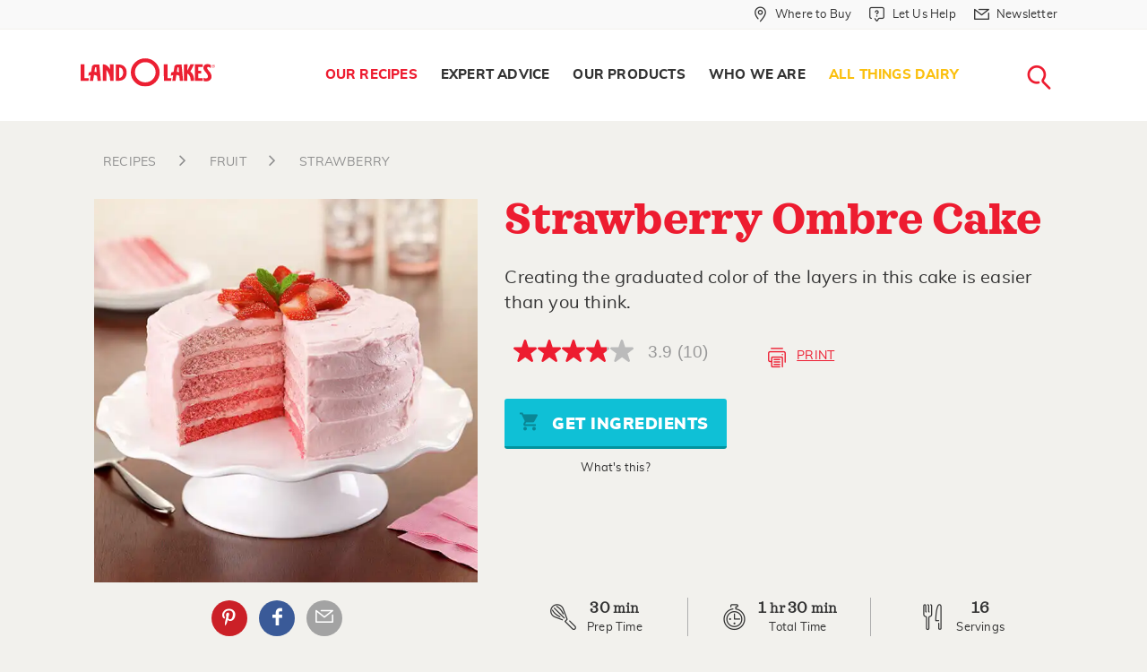

--- FILE ---
content_type: text/html; charset=utf-8
request_url: https://www.landolakes.com/recipe/9711/strawberry-ombre-cake/
body_size: 18570
content:

<!DOCTYPE html>
<html lang="en-US" xml:lang="en-US" xmlns:fb="http://ogp.me/ns/fb#">
<head id="head">
        <title>
            Strawberry Ombre Cake Recipe | Land O&#x2019;Lakes
        </title>
    
    
    
    <meta charset="UTF-8" />
    <meta http-equiv="x-ua-compatible" content="ie=edge" />
    <meta name="viewport" content="width=device-width, initial-scale=1.0" />
    <link rel="canonical" href="https://www.landolakes.com/recipe/9711/strawberry-ombre-cake/" />
    <link type="text/css" rel="stylesheet" href="/Content/Styles/LOLRetail/css/MasterBuild.css?v=1.0" />
    
    <link href="/_content/Kentico.Content.Web.Rcl/Content/Bundles/Public/systemPageComponents.min.css" rel="stylesheet" />

    <link type="text/css" rel="stylesheet" href="/Content/Styles/LOLRetail/less/compile/recipe-detail.min.css?v=1.0" />
    <style>
        .checkSwitch {
            display: inline-block;
            height: 34px;
            position: relative;
            width: auto;
            padding-left: 66px;
        }

            .checkSwitch input {
                display: none;
            }

        .checkSlider {
            background-color: #ccc;
            bottom: 0;
            cursor: pointer;
            left: 0;
            position: absolute;
            right: 0;
            top: 0;
            transition: .4s;
            width: 56px;
            height: 26px;
        }

            .checkSlider:before {
                background-color: #fff;
                bottom: 3px;
                content: "";
                height: 20px;
                left: 4px;
                position: absolute;
                transition: .4s;
                width: 20px;
            }

        .checkSwitch input:checked + .checkSlider {
            background-color: #66bb6a;
        }

            .checkSwitch input:checked + .checkSlider:before {
                transform: translateX(26px);
            }

        .checkSlider.round {
            border-radius: 34px;
        }

            .checkSlider.round:before {
                border-radius: 50%;
            }

        .checkSwitch span {
            display: inline-block;
            line-height: 30px
        }

        .recipes-cook-mode .get-started-text {
            color: #ed1c30;
            padding-bottom: 0;
            font-weight: bold;
        }

        .recipes-cook-mode {
            margin-bottom: 10px;
        }

        @media only screen and (min-width: 40em) {
            .recipes-cook-mode {
                margin-bottom: 16px;
            }
        }
    </style>


    <!-- For iPad with high-resolution Retina display running iOS ≥ 7: -->
    <link rel="apple-touch-icon-precomposed" sizes="152x152" href="/Content/Images/LOLRetail/favicon-152.png" />
    <!-- For iPad with high-resolution Retina display running iOS ≤ 6: -->
    <link rel="apple-touch-icon-precomposed" sizes="144x144" href="/Content/Images/LOLRetail/favicon-144.png" />
    <!-- For iPhone with high-resolution Retina display running iOS ≥ 7: -->
    <link rel="apple-touch-icon-precomposed" sizes="120x120" href="/Content/Images/LOLRetail/favicon-120.png" />
    <!-- For iPhone with high-resolution Retina display running iOS ≤ 6: -->
    <link rel="apple-touch-icon-precomposed" sizes="114x114" href="/Content/Images/LOLRetail/favicon-114.png" />
    <!-- For first- and second-generation iPad: -->
    <link rel="apple-touch-icon-precomposed" sizes="72x72" href="/Content/Images/LOLRetail/favicon-72.png" />
    <!-- For non-Retina iPhone, iPod Touch, and Android 2.1+ devices: -->
    <link rel="apple-touch-icon-precomposed" href="/Content/Images/LOLRetail/favicon-57.png" />
    <link href="/Content/Images/LOLRetail/favicon.ico" type="image/x-icon" rel="icon" />
    <script src="https://use.fortawesome.com/0373e875.js" async></script>
    <meta http-equiv="Content-Security-Policy"
          content="upgrade-insecure-requests" />

    <link rel="preload" href="/Content/Styles/LOLRetail/fonts/sagona/34F960_3_0.woff2" as="font" type="font/woff2" />
    <link rel="preload" href="/Content/Styles/LOLRetail/fonts/sagona/34F960_7_0.woff2" as="font" type="font/woff2" />
    <link rel="preload" href="/Content/Styles/LOLRetail/fonts/sagona/34F960_A_0.woff2" as="font" type="font/woff2" />
    <link rel="preload" href="/Content/Styles/LOLRetail/fonts/sagona/34F960_6_0.woff2" as="font" type="font/woff2" />
    <link rel="preload" href="/Content/Styles/LOLRetail/fonts/sagona/34F960_8_0.woff2" as="font" type="font/woff2" />
    <link rel="preload" href="/Content/Styles/LOLRetail/fonts/muli/muli-black-webfont.woff2" as="font" type="font/woff2" />
    <link rel="preload" href="/Content/Styles/LOLRetail/fonts/muli/muli-bold-webfont.woff2" as="font" type="font/woff2" />
    <link rel="preload" href="/Content/Styles/LOLRetail/fonts/muli/muli-italic-webfont.woff2" as="font" type="font/woff2" />
    <link rel="preload" href="/Content/Styles/LOLRetail/fonts/muli/muli-extrabold-webfont.woff2" as="font" type="font/woff2" />
    <link rel="preload" href="/Content/Styles/LOLRetail/fonts/muli/muli-light-webfont.woff2" as="font" type="font/woff2" />
    <link rel="preload" href="/Content/Styles/LOLRetail/fonts/muli/muli-regular-webfont.woff2" as="font" type="font/woff2" />
    <style type="text/css">
        .submenu-seasonal-recipes a {
                        color: #fbc00f !important;
                    }
                     .submenu-seasonal-recipes a:hover{
                        color: #ed1c30;
                    }
                    .globalBanner[data-filtername="holidayFilter"] .picture-bgImage img{
                        object-position : center !important;
                    }
    </style>
    
            <meta name="description" content="Creating the graduated color of the layers in this cake is easier than you think." />
            <meta property="og:title" content="Strawberry Ombre Cake" />
            <meta property="og:site_name" content="Land O'Lakes\" />
            <meta property="og:url" content="https://www.landolakes.com/recipe/9711/strawberry-ombre-cake/" />
            <meta property="og:description" content="Creating the graduated color of the layers in this cake is easier than you think." />
            <meta property="og:image" content="https://stordfkenticomedia.blob.core.windows.net/df-us/rms/media/recipesmedia/recipes/retail/x17/2013/may/20277-strawberry-ombre-cake-600x600.jpg?ext=.jpg" />
            <meta property="og:type" content="article\" />
            <meta property="twitter:card" content="summary_large_image" />
            <meta property="twitter:site" content="LANDOLAKESKTCHN" />
            <meta property="twitter:title" content="Strawberry Ombre Cake" />
            <meta property="twitter:description" content="Creating the graduated color of the layers in this cake is easier than you think." />
            <meta property="twitter:image" content="https://stordfkenticomedia.blob.core.windows.net/df-us/rms/media/recipesmedia/recipes/retail/x17/2013/may/20277-strawberry-ombre-cake-600x600.jpg?ext=.jpg" />

    <meta name="google-site-verification" content="Lv8Oa-6oMs1EBopMauvTETMnI57JKCkgN7D2A6LTzSI" />
    <script src="https://assets.adobedtm.com/7390c55bcb09/98f5f2d00997/launch-54a5def2157e.min.js" async></script>
            <script>var lolData = { 'visitor': { 'state': 'unauthenticated' } }</script>
</head>
<body>
    <a b-5z3ph8uevr href="#main-content" class="skip-main">Skip Navigation</a>
    <div data-dtmdetail="strawberry-ombre-cake"data-dtmisproduction="true"data-dtmlevel1="Our-Recipes" data-dtmlevel2="Recipe" data-dtmtype="Our-Recipes-Recipe" data-dtmserver="lolr prod" data-dtmPublished="202208" data-dtmAge="41" data-dtmlevel="2" class="kentico-data"></div>
    <div b-5z3ph8uevr id="wrapper">
        

        <div b-5z3ph8uevr class="searchLoader2 mainLoader text-center" style="display: none">
            <div b-5z3ph8uevr class="rippleLoad">
                <div b-5z3ph8uevr></div>
                <div b-5z3ph8uevr></div>
            </div>
            <img class="Not-IE-Loading" alt="Loading..." src="/Content/Images/LOLRetail/loading-image.svg" />
        </div>
        <section b-5z3ph8uevr class="globalSearchForm" aria-label="Global Search">
            <div b-5z3ph8uevr class="innerGlobalSrch">
                <a b-5z3ph8uevr href="javascript:void(0);"
                   id="btn-search-close"
                   class="btn srch-btns btn--search-close"
                   aria-label="Close search form">
                    <div b-5z3ph8uevr class="lolr lolr-close">
                        <span b-5z3ph8uevr class="sr-only">Close</span>
                    </div>
                </a>

                <div b-5z3ph8uevr class="search__form">
                    <span b-5z3ph8uevr class="search__info">
                        Search recipes, ingredients, articles, products...
                    </span>

                    <a b-5z3ph8uevr href="javascript:void(0);" aria-label="Search">
                        <div b-5z3ph8uevr class="lolr lolr-lg lolr-search lolr-searchIcon"
                             style="display: none"
                             aria-hidden="true">
                            <span b-5z3ph8uevr class="sr-only">Search</span>
                        </div>
                        <div b-5z3ph8uevr class="lolr-voiceIcon" aria-hidden="true">
                            <picture b-5z3ph8uevr>
                                <source b-5z3ph8uevr type="image/webp"
                                        srcset="/Content/Images/LOLRetail/mic-r.webp" />
                                <source b-5z3ph8uevr type="image/png" src="/Content/Images/LOLRetail/mic-r.png" />
                                <img b-5z3ph8uevr class="animated searchMicImg" id="searchMicImg"
                                     src="/Content/Images/LOLRetail/mic-r.png"
                                     alt="microphone" />
                            </picture>
                        </div>
                    </a>
                    <input b-5z3ph8uevr class="search__input voiceSearchInput"
                           id="searchInput"
                           name="search"
                           type="search"
                           placeholder="Start Your Search"
                           autocomplete="off"
                           autocorrect="off"
                           autocapitalize="off"
                           spellcheck="false" />
                    <input name="__RequestVerificationToken" type="hidden" value="CfDJ8I_oKBkCMzNPiIcN03CaaV_nvS_XLU5vwdve3462Bs2qk8Y3SXbvMMtgl-FNoXbJo0QIuo0v6UBaGOOqqKGPVEWyrbOv13yN9p7P6nOMKd-0TS1Yevnb-DDwRF1D3H0ddTnq73MM2nkK55Xage7tXOM" />
                    <label b-5z3ph8uevr class="sr-only" for="searchInput">Search</label>
                    <input b-5z3ph8uevr class="sr-only" type="submit" value="search" />
                    <span b-5z3ph8uevr class="bottom-border"></span>
                </div>
                <!-- // .search__form -->
            </div>
            <!-- // .innerGlobalSrch -->
        </section>
        <!-- // .globalSearchForm -->
        <header role="banner">
            <div b-5z3ph8uevr class="greyTop-strip show-for-large">
                

<div class="row clearfix"
     data-closing-time="0"
     data-responsive-menu="accordion">
    <ul class="vertical medium-horizontal menu grid-x" role="menu" aria-label="Navigation Menu">
                <li  class="stripLink cell auto" role="menuitem">
                        <a href="/where-to-buy/"
                           aria-label="Where to Buy "
                           role="menuitem"
                           class="whereToBuyLink">
                            <div class="iconsize lolr">
                                <span class="lolr-map-pin">&nbsp;</span>
                                <span class="sr-only">Where to Buy  in Header</span>
                            </div>
                            <span>Where to Buy </span>
                        </a>
                </li>
                <li  class="stripLink has-submenu cell auto" role="menuitem">
                        <a href="/contact-us/"
                           aria-label="Let Us Help"
                           class="whereToBuyLink letushelp">
                            <div class="iconsize lolr">
                                <span class="lolr-service-chat">&nbsp;</span>
                                <span class="sr-only">Let Us Help in Header</span>
                            </div>
                            <span>Let Us Help</span>
                        </a>
                            <ul role="menu" aria-label="Navigation subMenu">
                                    <li  role="menuitem">
                                        <a href="/contact-us/"
                                           aria-label="Contact Us"
                                           role="menuitem"
                                           class="contactus new_menu">
                                            <span class="sr-only">Contact Us in Header</span>Contact Us
                                        </a>
                                    </li>
                                    <li  role="menuitem">
                                        <a href="/faqs/product-faqs/"
                                           aria-label="FAQs"
                                           role="menuitem"
                                           class="faqs new_menu">
                                            <span class="sr-only">FAQs in Header</span>FAQs
                                        </a>
                                    </li>
                            </ul>
                </li>
                <li  class="stripLink cell auto" role="menuitem">
                        <a href="/newsletter-sign-up/"
                           aria-label="Newsletter"
                           role="menuitem"
                           class="whereToBuyLink">
                            <div class="iconsize lolr">
                                <span class="lolr-envelope">&nbsp;</span>
                                <span class="sr-only">Newsletter in Header</span>
                            </div>
                            <span>Newsletter</span>
                        </a>
                </li>
    </ul>
</div>

            </div>
            <nav b-5z3ph8uevr aria-labelledby="main-menu">
                <div b-5z3ph8uevr class="row clearfix">
                    

<div class="logo">
    <a href="/" title="Land O'Lakes Logo">
        <img src="https://stordflolretailpd.blob.core.windows.net/df-us/lolretail/media/lolr-media/logos/landolakes-logo-watermark-red.svg"
             alt="Land O&#x27;Lakes Logo" width="300" height="65" fetchpriority="high" loading="eager" decoding="async" />
    </a>
</div>



                    <span b-5z3ph8uevr class="title-bar menuToggle hide-for-large"
                          data-hide-for="large"
                          data-responsive-toggle="main-menu">
                        <button b-5z3ph8uevr class="burgerIcon" data-toggle="" type="button" aria-label="Toggle menu">
                            <span b-5z3ph8uevr>&nbsp;</span><span b-5z3ph8uevr>&nbsp;</span><span b-5z3ph8uevr>&nbsp;</span>
                        </button>
                    </span>
                    <span b-5z3ph8uevr class="hide-for-large searchMobilelink">
                        <a b-5z3ph8uevr href="javascript:void(0);"
                           class="btn srch-btns btn_mob_search btn--search">
                            <div b-5z3ph8uevr class="iconsize lolr">
                                <span b-5z3ph8uevr class="lolr-search"></span><span b-5z3ph8uevr class="sr-only">close</span>
                            </div>
                        </a>
                    </span>
                    



<div data-close-on-click="true"
     data-responsive-menu="accordion"
     id="main-menu">
    <ul class="menu navigation align-right" role="menu" aria-label="Navigation Menu">
            <li 
            class="menu-item-our-recipes has-submenu"
                role="menuitem"
            data-name="Our Recipes">
                <a href="/our-recipes/" aria-label=" Our Recipes"
                   role="menuitem"> Our Recipes </a>
                    <ul role="menu" aria-label="Navigation subMenu">
                        <li  role="menuitem">
                            <div class="clearfix containerWidth">
                                <ul class="menu" role="submenu" aria-label="Navigation subMenu">
                                            <li  class="submenu-all-recipes" role="menuitem">
                                                <a href="/recipes/" aria-label="All Recipes"
                                                   role="menuitem">All Recipes </a>
                                            </li>
                                            <li  class="submenu-breakfast" role="menuitem">
                                                <a href="/recipes/?&amp;mealFilter=Breakfast and Brunch" aria-label="Breakfast"
                                                   role="menuitem">Breakfast </a>
                                            </li>
                                            <li  class="submenu-lunch" role="menuitem">
                                                <a href="/recipes/?&amp;mealFilter=Lunch" aria-label=" Lunch"
                                                   role="menuitem"> Lunch </a>
                                            </li>
                                            <li  class="submenu-dinner" role="menuitem">
                                                <a href="/recipes/?&amp;mealFilter=Main%20Course" aria-label="Dinner"
                                                   role="menuitem">Dinner </a>
                                            </li>
                                            <li  class="submenu-desserts-sweets" role="menuitem">
                                                <a href="/recipes/?&amp;mealFilter=Dessert" aria-label="Desserts &#x2B; Sweets"
                                                   role="menuitem">Desserts &#x2B; Sweets </a>
                                            </li>
                                            <li  class="submenu-recipe-collections" role="menuitem">
                                                <a href="/recipes/collections/" aria-label="All Recipe Collections"
                                                   role="menuitem">All Recipe Collections </a>
                                            </li>
                                            <li  class="submenu-seasonal-recipes" role="menuitem">
                                                <a href="https://www.landolakes.com/recipes/collections/lets-eat-in/?icid=12626-dr-sn-cr-lei" aria-label="Let&#x27;s Eat In!"
                                                   role="menuitem">Let&#x27;s Eat In! </a>
                                            </li>
                                </ul>
                            </div>
                        </li>
                    </ul>
            </li>
            <li 
            class="menu-item-expert-advice has-submenu "
                role="menuitem"
            data-name="Expert Advice">
                <a href="/expert-advice/" aria-label=" Expert Advice"
                   role="menuitem"> Expert Advice </a>
                    <ul role="menu" aria-label="Navigation subMenu">
                        <li  role="menuitem">
                            <div class="clearfix containerWidth">
                                <ul class="menu" role="submenu" aria-label="Navigation subMenu">
                                            <li  class="submenu-articles" role="menuitem">
                                                <a href="/expert-advice" aria-label=" Articles"
                                                   role="menuitem"> Articles </a>
                                            </li>
                                            <li  class="submenu-kitchen-reference" role="menuitem">
                                                <a href="/kitchen-reference/ingredients-substitutions/" aria-label=" Kitchen Reference"
                                                   role="menuitem"> Kitchen Reference </a>
                                            </li>
                                            <li  class="submenu-our-experts" role="menuitem">
                                                <a href="/expert-advice/our-experts/" aria-label="Our Experts"
                                                   role="menuitem">Our Experts </a>
                                            </li>
                                </ul>
                            </div>
                        </li>
                    </ul>
            </li>
            <li 
            class="menu-item-what-we-make has-submenu"
                role="menuitem"
            data-name="Our Products">
                <a href="/our-products/" aria-label=" Our Products"
                   role="menuitem"> Our Products </a>
                    <ul role="menu" aria-label="Navigation subMenu">
                        <li  role="menuitem">
                            <div class="clearfix containerWidth">
                                <ul class="menu" role="submenu" aria-label="Navigation subMenu">
                                            <li class="submenu-butter-and-spreads withIconMenu" role="menuitem">
                                                <a href="/products/butter-spreads/" aria-label="Butter and Spreads"
                                                   role="menuitem">
                                                    <div class="lolr lolr-3x lolr-line-bread-butter">
                                                        &nbsp; <span class="sr-only">Butter and Spreads</span>
                                                    </div>
                                                    <span>Butter and Spreads</span>
                                                </a>
                                            </li>
                                            <li class="submenu-margarine withIconMenu" role="menuitem">
                                                <a href="/products/margarine/" aria-label="Margarine"
                                                   role="menuitem">
                                                    <div class="lolr lolr-3x lolr-line-tub">
                                                        &nbsp; <span class="sr-only">Margarine</span>
                                                    </div>
                                                    <span>Margarine</span>
                                                </a>
                                            </li>
                                            <li class="submenu-plant-based withIconMenu" role="menuitem">
                                                <a href="/products/plant-based/" aria-label="Plant-Based"
                                                   role="menuitem">
                                                    <div class="lolr lolr-3x lolr-line-leaf">
                                                        &nbsp; <span class="sr-only">Plant-Based</span>
                                                    </div>
                                                    <span>Plant-Based</span>
                                                </a>
                                            </li>
                                            <li class="submenu-cheese withIconMenu" role="menuitem">
                                                <a href="/products/cheese/" aria-label="Cheese"
                                                   role="menuitem">
                                                    <div class="lolr lolr-3x lolr-line-cheese">
                                                        &nbsp; <span class="sr-only">Cheese</span>
                                                    </div>
                                                    <span>Cheese</span>
                                                </a>
                                            </li>
                                            <li class="submenu-eggs withIconMenu" role="menuitem">
                                                <a href="/products/eggs/" aria-label="Eggs"
                                                   role="menuitem">
                                                    <div class="lolr lolr-3x lolr-line-eggs">
                                                        &nbsp; <span class="sr-only">Eggs</span>
                                                    </div>
                                                    <span>Eggs</span>
                                                </a>
                                            </li>
                                            <li class="submenu-whipping-cream-and-half-half withIconMenu" role="menuitem">
                                                <a href="/products/whipping-cream-and-half-half/" aria-label="Whipping Cream  and Half &amp; Half"
                                                   role="menuitem">
                                                    <div class="lolr lolr-3x lolr-line-carton">
                                                        &nbsp; <span class="sr-only">Whipping Cream  and Half &amp; Half</span>
                                                    </div>
                                                    <span>Whipping Cream  and Half &amp; Half</span>
                                                </a>
                                            </li>
                                            <li class="submenu-all-products withIconMenu" role="menuitem">
                                                <a href="/products/" aria-label="All Products"
                                                   role="menuitem">
                                                    <div class="lolr lolr-3x lolr-line-all-menu">
                                                        &nbsp; <span class="sr-only">All Products</span>
                                                    </div>
                                                    <span>All Products</span>
                                                </a>
                                            </li>
                                </ul>
                            </div>
                        </li>
                    </ul>
            </li>
            <li 
            class="menu-item-who-we-are has-submenu"
                role="menuitem"
            data-name="Who We Are">
                <a href="/who-we-are/" aria-label=" Who We Are"
                   role="menuitem"> Who We Are </a>
                    <ul role="menu" aria-label="Navigation subMenu">
                        <li  role="menuitem">
                            <div class="clearfix containerWidth">
                                <ul class="menu" role="submenu" aria-label="Navigation subMenu">
                                            <li  class="submenu-our-farmers" role="menuitem">
                                                <a href="/our-farmer-owners/" aria-label="Our Farmer-Owners"
                                                   role="menuitem">Our Farmer-Owners </a>
                                            </li>
                                </ul>
                            </div>
                        </li>
                    </ul>
            </li>
            <li 
            class="menu-item-all-things-dairy"
                role="menuitem"
            data-name="All Things Dairy">
                <a href="/all-things-dairy/" aria-label=" All Things Dairy"
                   role="menuitem"> All Things Dairy </a>
            </li>
        <li class="searchNav show-for-large" role="menuitem" aria-label="Main Navigation">
            <a href="javascript:void(0);"
               title="Search Land O'Lakes"
               class="btn srch-btns btn__search btn--search">
                <div class="iconsize lolr">
                    <span class="lolr-search"></span><span class="sr-only">Search</span>
                </div>
            </a>
        </li>
        
    <li aria-selected="false" class="stripLink " data-name="Where to Buy ">
        <a href="/where-to-buy/" class="whereToBuyLink wheretobuy">
            <div class="iconsize lolr">
                <span class="lolr-map-pin"></span><span class="sr-only">Where to Buy </span>
            </div>
            <span>Where to Buy </span>
        </a>
    </li>
    <li aria-selected="false" class="stripLink has-submenu" data-name="Let Us Help">
        <a href="/let-us-help/" class="whereToBuyLink letushelp">
            <div class="iconsize lolr">
                <span class="lolr-service-chat"></span><span class="sr-only">Let Us Help</span>
            </div>
            <span>Let Us Help</span>
        </a>
            <ul>
                    <li aria-selected="false">
                        <a href="/contact-us/" class="contactus">Contact Us</a>
                    </li>
                    <li aria-selected="false">
                        <a href="/faqs/product-faqs/" class="faqs">FAQs</a>
                    </li>
            </ul>
    </li>
    <li aria-selected="false" class="stripLink " data-name="Newsletter">
        <a href="/newsletter-sign-up/" class="whereToBuyLink newsletter">
            <div class="iconsize lolr">
                <span class="lolr-envelope"></span><span class="sr-only">Newsletter</span>
            </div>
            <span>Newsletter</span>
        </a>
    </li>

    </ul>
</div>




                </div>
            </nav>
        </header>

        <!-- Container -->
        <main b-5z3ph8uevr class="fadeIn animated" id="main-content">
            <input b-5z3ph8uevr id="nodeAias" type="hidden" />
            
<script async src="https://apps.bazaarvoice.com/deployments/landolakes/main_site/production/en_US/bv.js"></script>
    <input type="hidden" id="txtRecaptchaKey" value="6LcEkC4UAAAAAEKa4fIe-YURA9NHJo_-s1KS_hOn" />
    <div class="recipeStickyMenu">
        <div class="grid-container">
            <div class="grid-x">
                <div class="cell small-8">
                    <div class="recipe-title">Strawberry Ombre Cake</div>
                </div>
                <div class="cell small-4 text-right">
                    <span class="buttonRecipeBookmarkSticky">
                        <a href="javascript:void(0)" class="lolr lolr-print recipePrintBtn " tabindex="-1">&nbsp;</a>
                    </span>
                </div>
            </div>
        </div>
    </div>
    <div class="grid-container print-container">
        <div class="grid-x grid-padding-x">
            <div class="medium-12 cell">
                <ul class="breadcrumb">
                                <li>
                                    <a href="https://www.landolakes.com/recipes">
                                        <span class="lolr lolr-angle-right"></span>
                                        <span>recipes</span>
                                    </a>
                                </li>
                                <li>
                                    <a href="https://www.landolakes.com/recipes/ingredient/fruit">
                                        <span class="lolr lolr-angle-right"></span>
                                        <span>FRUIT</span>
                                    </a>
                                </li>
                                <li>
                                    <a href="https://www.landolakes.com/recipes/ingredient/fruit/strawberry">
                                        <span class="lolr lolr-angle-right"></span>
                                        <span>STRAWBERRY</span>
                                    </a>
                                </li>
                    
                </ul>
            </div>  
        </div>
        <div class="recipeInfo grid-x grid-padding-x small-collapse">
            <div class="cell medium-4 large-5 heroImagePrnt">
                <div class="relative">
                    <picture>
                        <source type="image/webp"
                                srcset="https://stordfkenticomedia.blob.core.windows.net/df-us/rms/media/recipesmedia/recipes/retail/x17/2013/webp/may/20277-strawberry-ombre-cake-600x600.webp" width="400" height="400" />
                        <source type="image/jpg"
                                src="https://stordfkenticomedia.blob.core.windows.net/df-us/rms/media/recipesmedia/recipes/retail/x17/2013/may/20277-strawberry-ombre-cake-600x600.jpg?ext=.jpg" width="400" height="400" />
                        <img src="https://stordfkenticomedia.blob.core.windows.net/df-us/rms/media/recipesmedia/recipes/retail/x17/2013/may/20277-strawberry-ombre-cake-600x600.jpg?ext=.jpg"
                             alt="Strawberry Ombre Cake" width="400" height="400" fetchpriority="high" />
                    </picture>
                    <div class="text-center medium-text-left social-row columns">
                        <div class="socialIcons">
                            <div class="followUS">
                                <div class="followLink">
                                            <a href="javascript:void(0)" id="social-pinterest-link-recipe" data-label="Pinterest" aria-label="External - Pinterest" data-title="Pinterest" class="lolr lolr-social-pinterest printR" tabindex="-1">Pinterest</a>
        <a href="javascript:void(0)" id="social-facebook-link-recipe" data-label="Facebook" aria-label="External - Facebook" data-title="Facebook" class="fb lolr lolr-social-facebook" tabindex="-1">Facebook</a>
        <a href="javascript:void(0)" id="recipe-email" data-label="Email Share" aria-label="External - Email Share" data-title="Email Share" class="lolr lolr-envelope ig" tabindex="-1">Email Share</a>

                                    <a href="javascript:void(0)" class="printIcon lolr lolr-print recipePrintBtn show-for-small-only">&nbsp;</a>
                                    <!-- class=printPage-->
                                </div>
                            </div>
                        </div>
                    </div>
                    <!-- Socail Icon end-->
                </div>
            </div>
            <div class="cell medium-8 large-7 heroContPrnt commonArea grid-y">
                <div class="flex-child-auto">
                    <h1 itemprop="name">Strawberry Ombre Cake
                    </h1>
                    <p itemprop="description">
Creating the graduated color of the layers in this cake is easier than you think.                    </p>
                    <!-- Link to Related Article -->
                    <div class="grid-x align-middle grid-padding-x">
                        
<div class="cell shrink" data-bv-show="rating_summary" data-bv-product-id="9711"></div>
                        <a href="javascript:void(0)" class="cell auto inlineBtn recipePrintBtn hide-for-small-only" tabindex="-1"><span class="printIcon lolr lolr-print lolr-4x" aria-hidden="true">&nbsp;</span>Print</a>
                    </div>
                    <div class="text-center grid-x isChicoryBtn">
                        <div>
                            <span class="grid_8"><button class="button blueBtn ingredientsBtn" tabindex="-1"><span class="lolr-cart lolr"></span> Get Ingredients</button></span><br />
                            <div class="approvedBtn whatsThis">
                                <span class="lolr-tip-circle lolr"></span><span>What's this?</span>
                                <div class="tootipBox text-center">
                                    <h4>What is this button?</h4>
                                    <p>You now are able to shop &amp; buy these ingredients online! After you select your market, you decide if you want to have your items delivered or picked up today! </p>
                                    <p><strong><a class="link" href="/shoppable-recipes-explained/">Learn How it Works...</a></strong></p>
                                </div>
                            </div>
                        </div>
                    </div>

                    <input type="hidden" name="RecipeID" value="0" />
                </div>
                <div class="recipeServing text-center grid-x flex-child-shrink collapse">
                    <div class="cell small-6 medium-4">
                        <span class="lolr lolr-whisk"></span>
                        <div class="servingTime">
                            <div class="time">30 <span>min</span></div>
                            <meta itemprop="prepTime" content="PT'0'H'30'M">
                            <span>Prep Time</span>
                        </div>
                    </div>
                    <div class="cell small-6 medium-4">
                        <span class="lolr lolr-timer"></span>
                        <div class="servingTime">
                            <div class="time">
                                1 <span>hr</span> 30 <span>min</span>
                            </div>
                            <meta itemprop="totalTime" content="PT'1'H'30'M">
                            <span>Total Time</span>
                        </div>
                    </div>
                    <div class="cell small-12 medium-4">
                        <span class="lolr lolr-servings"></span>
                        <div class="servingTime" itemprop="recipeYield">
<div class="time">16 </div><span>servings</span>                        </div>
                    </div>
                </div>
            </div>
        </div>
        
<div class="email-panel" style="display:none">
    <div class="FormPanel">
        <span id="thankyouMsg" style="font:bold 16px;display:none">Thank You</span>
        <form action="/recipes/" method="post" data-ajax="true" data-ajax-method="POST" data-ajax-failure="OnFailure" data-ajax-success="OnSuccess" id="FormId" class="form-data">
            <input name="__RequestVerificationToken" type="hidden" value="CfDJ8I_oKBkCMzNPiIcN03CaaV_nvS_XLU5vwdve3462Bs2qk8Y3SXbvMMtgl-FNoXbJo0QIuo0v6UBaGOOqqKGPVEWyrbOv13yN9p7P6nOMKd-0TS1Yevnb-DDwRF1D3H0ddTnq73MM2nkK55Xage7tXOM" />
            <span id="globalError" class="EditingFormErrorLabel" style="display:none">The entered values cannot be saved. Please see the fields below for details.</span>
             <input type="hidden" id="Role" name="Role" runat="server" data-val="true" data-val-length="The field Role must be a string with a maximum length of 200." data-val-length-max="200" value="" />
            <div class="recipeShareForm" id="recipe-email-form">
                <div class="grid-x grid-padding-x">
                    <div class="cell small-12 medium-5 text-left">
                        <label class="EditingFormLabel" for="firstName">Your Name</label><span style="color:red"><sup>*</sup></span>
                    </div>
                    <div class="cell small-12 medium-7" id="SenderName">
                        <input type="text" maxlength="60" id="firstName" class="form-control" name="FirstName" value="" />
                        <span id="nameError" class="EditingFormErrorLabel" style="display:none">Please enter Your Name.</span>
                    </div>
                </div>
                <div class="grid-x grid-padding-x">
                    <div class="cell small-12 medium-5 text-left">
                        <label class="EditingFormLabel" for="fromEmail">Your Email</label><span style="color:red"><sup>*</sup></span>
                    </div>

                    <div class="cell small-12 medium-7" id="FromEmail">
                        <input type="text" maxlength="60" id="fromEmail" class="form-control" data-val="true" data-val-required="The Email field is required." name="Email" value="" />
                        <span id="emailError" class="EditingFormErrorLabel" style="display:none">Please enter valid email id.</span>
                    </div>
                </div>
                <div class="grid-x grid-padding-x">
                    <div class="cell small-12 medium-5 text-left">
                        <label class="EditingFormLabel" for="toEmail">Your Friend&#x27;s Email</label><span style="color:red"><sup>*</sup></span>
                    </div>

                    <div class="cell small-12 medium-7" id="ToEmail">
                        <input type="text" maxlength="60" id="toEmail" class="form-control" data-val="true" data-val-required="The FriendEmail field is required." name="FriendEmail" value="" />
                        <span id="friendEmailError" class="EditingFormErrorLabel" style="display:none">Please enter valid email id.</span>
                    </div>
                </div>
                <div class="">
                  <div id="ReCaptchContainer"></div>
                  <span class="EditingFormErrorLabel" id="lblMessage" runat="server" clientidmode="static"></span> 
                </div>
                <div class="grid-x grid-padding-x">
                    <div class="cell small-12 medium-12 text-left" id="PageName">
                        <label id="" class="sr-only" for="">Page Name</label>
                        <div id="" class="EditingFormControlNestedControl editing-form-control-nested-control">
                            <input type="hidden" maxlength="500" id="PageName" class="form-control txtRecipeName" data-val="true" data-val-length="The field PageName must be a string with a maximum length of 200." data-val-length-max="200" name="PageName" value="" />
                        </div>
                    </div>
                    <div class="cell small-12 medium-12 text-left" id="PageUrl">
                        <label id="" class="sr-only" for="">Page Url</label>
                        <div id="" class="EditingFormControlNestedControl editing-form-control-nested-control">
                            <input type="hidden" maxlength="500" id="PageUrl" class="form-control txtRecipeUrl" data-val="true" data-val-length="The field PageUrl must be a string with a maximum length of 200." data-val-length-max="200" name="PageUrl" value="" />
                        </div>
                    </div>
                </div>

                <div class="grid-x">
                    <div class="cell text-left"><span id="email-message">&nbsp;</span></div>
                </div>
            </div>
            <input type="submit" name="btnOK" value="Submit" id="btnSubmit" class="FormButton btn btn-primary" />
        </form>
    </div>
</div>
<script src="https://www.google.com/recaptcha/api.js?onload=renderRecaptcha&render=explicit" async defer></script>
<script type="text/javascript">
    function OnFailure(response) {
        console.log("Error occured.");
    }
    function OnSuccess(response) {
        $("#FormId").hide();
        $("#thankyouMsg").show();
        console.log("success");
    }
</script>
        <div class="reveal printModal" id="printPageModal" data-reveal>
            <div class="printModalContent" id="printModalContent">
            </div>
            <div id="recipePrintContent"></div>
        </div>
    </div>
    <div class="recipeContent recipeContentPrint">
        <div class="grid-x grid-container grid-padding-x">
            <div class="cell">
                <div class="recipes-cook-mode">
                    <h5 class="get-started-text">Get started!</h5>
                    <label class="checkSwitch" for="checkbox">
                        <input type="checkbox" id="checkbox" />
                        <span class="checkSlider round"></span>
                        <span>Keep screen on.</span>
                    </label>
                </div>
            </div>
        </div>
        <div class="grid-x grid-container medium-up-2 grid-padding-x">
            <div class="cell">
                <div>
                <h2>Ingredients</h2>
                            <p class="groupTitle">Strawberries</p>
                        <p>
                                        <strong>1</strong>

                                <strong>(16-ounce) </strong>
                                <strong>package </strong>
fresh strawberries,                                     <a href="#substitution" class="lolr-swap-circle lolr internallink" tabindex="-1">&nbsp;</a>
washed, hulled                        </p>
                            <p class="groupTitle">Cake</p>
                        <p>
                                        <strong>1</strong>

                                <strong>(15.25- to 16.5-ounce) </strong>
                                <strong>package </strong>
white cake mix                        </p>
                        <p>
<sup class = 'bold-font'>1</sup><span class='bar bold-font'>/</span><sub class = 'bold-font'>4</sub>
                                <strong>cup </strong>
                                <a name="00034500151368" href="/products/butter-spreads/salted-butter/"> Land O Lakes&#xAE; Butter</a>, melted                        </p>
                        <p>
                                        <strong>3</strong>

                                <a name="brown-eggs" href="/products/eggs/brown-eggs/"> large Land O Lakes&#xAE; Eggs (whites only)</a>                        </p>
                        <p>
                                        <strong>3</strong>

                                <strong>tablespoons </strong>
water                        </p>
                        <p>

Red food color                        </p>
                            <p class="groupTitle">Frosting</p>
                        <p>
<sup class = 'bold-font'>1</sup><span class='bar bold-font'>/</span><sub class = 'bold-font'>2</sub>
                                <strong>cup </strong>
                                <a name="00034500151368" href="/products/butter-spreads/salted-butter/"> Land O Lakes&#xAE; Butter</a>, softened                        </p>
                        <p>
                                        <strong>1</strong>

                                <strong>(8-ounce) </strong>
                                <strong>package </strong>
cream cheese, softened                        </p>
                        <p>
                                        <strong>6</strong>

                                <strong>cups </strong>
powdered sugar                        </p>
                            <p>&nbsp;</p>
                        <p>

Sliced fresh strawberries, if desired                        </p>
                        <p><a name="substitution" id="substitution" class="lolr-swap-circle lolr">&nbsp;</a>*Substitute 1 (16-ounce) package frozen strawberries, thawed, drained.</p>
                </div>
                <div class="chicory-bottom-wrapper">
                    <button class="button blueBtn ingredientsBtn" tabindex="-1"><i class="lolr-cart lolr" aria-hidden="true"></i> <span class="ingredients-btn-text">Get Ingredients</span></button>
                </div>
                <div class="chicory-order-ingredients"></div>
            </div>
            <div class="cell">
                    <h2>How to make</h2>
                    <div class="howMake">
                        <ol>
                                <li>
                                    <p>STEP <span>1</span></p>
                                    <p>Heat oven to 350&deg;F. Grease and lightly flour 2 (8-inch) round cake pans; set aside.</p>
                                </li>
                                <li>
                                    <p>STEP <span>2</span></p>
                                    <p>Place strawberries into 5-cup blender container. Cover; blend until smooth.</p>
                                </li>
                                <li>
                                    <p>STEP <span>3</span></p>
                                    <p>Combine <em>1 cup</em> prepared strawberries, cake mix, 1/4 cup melted butter, egg whites, water and <em>3 drops</em> food color in bowl. Beat at low speed 30 seconds or until mixed. Beat at medium speed, scraping bowl occasionally, 2 minutes or until well mixed.</p>
                                </li>
                                <li>
                                    <p>STEP <span>4</span></p>
                                    <p>Spread <em>about 3/4 cup</em> batter into <em>1</em> prepared pan. Add <em>5 drops</em> red food color to remaining batter; beat until well mixed. Remove <em>about 3/4 cup</em> batter; spread into another prepared pan. </p>
                                </li>
                                <li>
                                    <p>STEP <span>5</span></p>
                                    <p>Bake 9-12 minutes or until toothpick inserted in center comes out clean. Cool 10 minutes; remove from pans to cooling rack. Cool completely. Clean pans; grease and lightly flour pans.</p>
                                </li>
                                <li>
                                    <p>STEP <span>6</span></p>
                                    <p>Repeat with remaining batter adding <em>9 drops</em> food color to third layer, <em>12 drops</em> to fourth layer and <em>15 drops</em> to fifth layer. Bake and cool cakes as directed above.</p>
                                </li>
                                <li>
                                    <p>STEP <span>7</span></p>
                                    <p>Combine <em>1/4 cup</em> prepared strawberries, 1/2 cup butter and cream cheese in bowl; beat at medium speed until well mixed. Add powdered sugar; beat at low speed until smooth.</p>
                                </li>
                                <li>
                                    <p>STEP <span>8</span></p>
                                    <p>Assemble cake by placing <em>1 tablespoon </em>frosting in center of serving plate; place darkest layer, bottom-side up, in center of plate. Spread about <em>1/2 cup</em> frosting evenly over layer; top with next darkest layer. Continue with cake layers and frosting until all layers are stacked; frost top and sides of cake.</p>
                                </li>
                                <li>
                                    <p>STEP <span>9</span></p>
                                    <p>Top with fresh sliced strawberries, if desired. Store refrigerated. </p>
                                </li>

                        </ol>
                        
                    </div>
            </div>
        </div>
    </div>
    <div class="grid-container commonArea">
        <div class="recipeVariants recipeTips grid-margin-x grid-x small-up-12 medium-up-12 text-center">
        </div>
        <div class="recipeTips grid-x align-center small-up-1 medium-up-2 grid-margin-x text-center">
        </div>
          <div class="recipeNutrition text-center" itemprop="nutrition" itemscope itemtype="http://schema.org/NutritionInformation">
               <div class="toggle" data-toggle="nutrition">
                <button type="button" >Nutrition (1 serving) <span class="lolr lolr-angle-right lolr-2x float-right">&nbsp;</span></button>
               </div>
            <div class="grid-x is-hidden" id="nutrition">
                <div itemprop="calories">440 <span>Calories</span></div>
                <div itemprop="fatContent">17 <span>Fat (g)</span></div>
                <div itemprop="cholesterolContent">40 <span>Cholesterol (mg)</span></div>
                <div itemprop="sodiumContent">320 <span>Sodium (mg)</span></div>
                <div itemprop="carbohydrateContent">71 <span>Carbohydrates (g)</span></div>
                <div itemprop="fiberContent">1 <span>Dietary Fiber</span></div>
                <div itemprop="proteinContent">3 <span>Protein (g)</span></div>
            </div>
          </div>
        <div class="recipeReviews" id="reviewsSection">
            <div class="flexibleMessage text-center">
                Tried this recipe? Instagram it!<br />
                And don&#39;t forget to tag us <a href="https://www.instagram.com/landolakesktchn/" target="_blank" title="" rel="noopener">@landolakesktchn</a>.
            </div><div class="bv-writeReview-alt writeReview clearfix"></div>
            
<div class="bazaarVoiceRecipeReviews" data-bv-show="reviews" data-bv-product-id="9711"></div>
        </div>
        <div class="allThingsButter withList">
            <div class="useableSection">
                <div class="text-center">
                    <h3 class="l-title">More Recipes To Make</h3>
                </div>
            </div>
            <div class="grid-x grid-padding-x small-up-1 medium-up-3">
                        <div class="cell">
                            <figure>
                                <a href="/recipe/7058/crispy-oat-butter-cookies/">
                                    <picture class="lazy-img">
                                        <source srcset="https://stordfkenticomedia.blob.core.windows.net/df-us/rms/media/recipesmedia/recipes/retail/x17/2001/webp/apr/17569-crispy-oat-butter-cookies-600x600.webp" type="image/webp" width="400" height="400">
                                        <source srcset="https://stordfkenticomedia.blob.core.windows.net/df-us/rms/media/recipesmedia/recipes/retail/x17/2001/apr/17569-crispy-oat-butter-cookies-600x600.jpg?ext=.jpg" type="image/jpg" width="400" height="400">
                                        <img src="https://stordfkenticomedia.blob.core.windows.net/df-us/rms/media/recipesmedia/recipes/retail/x17/2001/apr/17569-crispy-oat-butter-cookies-600x600.jpg?ext=.jpg" alt="Crispy Oat Butter Cookies" class="fadeIn" width="400" height="400" loading="lazy" />
                                    </picture>
                                    <figcaption class="relatedInfo">
                                        <h5>Crispy Oat Butter Cookies</h5>
                                    </figcaption>
                                </a>
                            </figure>
                        </div>
                        <div class="cell">
                            <figure>
                                <a href="/recipe/6170/butter-rum-sandwich-triangles/">
                                    <picture class="lazy-img">
                                        <source srcset="https://stordfkenticomedia.blob.core.windows.net/df-us/rms/media/recipesmedia/recipes/retail/desktopimages/2001/webp/may/11870.webp" type="image/webp" width="400" height="400">
                                        <source srcset="https://stordfkenticomedia.blob.core.windows.net/df-us/rms/media/recipesmedia/recipes/retail/desktopimages/2001/may/11870.jpg?ext=.jpg" type="image/jpg" width="400" height="400">
                                        <img src="https://stordfkenticomedia.blob.core.windows.net/df-us/rms/media/recipesmedia/recipes/retail/desktopimages/2001/may/11870.jpg?ext=.jpg" alt="Butter Rum Sandwich Triangles" class="fadeIn" width="400" height="400" loading="lazy" />
                                    </picture>
                                    <figcaption class="relatedInfo">
                                        <h5>Butter Rum Sandwich Triangles</h5>
                                    </figcaption>
                                </a>
                            </figure>
                        </div>
                        <div class="cell">
                            <figure>
                                <a href="/recipe/7177/chocolate-peppermint-thumbprints/">
                                    <picture class="lazy-img">
                                        <source srcset="https://stordfkenticomedia.blob.core.windows.net/df-us/rms/media/recipesmedia/recipes/retail/desktopimages/2011/webp/sep/14690.webp" type="image/webp" width="400" height="400">
                                        <source srcset="https://stordfkenticomedia.blob.core.windows.net/df-us/rms/media/recipesmedia/recipes/retail/desktopimages/2011/sep/14690.jpg?ext=.jpg" type="image/jpg" width="400" height="400">
                                        <img src="https://stordfkenticomedia.blob.core.windows.net/df-us/rms/media/recipesmedia/recipes/retail/desktopimages/2011/sep/14690.jpg?ext=.jpg" alt="Chocolate Peppermint Thumbprints" class="fadeIn" width="400" height="400" loading="lazy" />
                                    </picture>
                                    <figcaption class="relatedInfo">
                                        <h5>Chocolate Peppermint Thumbprints</h5>
                                    </figcaption>
                                </a>
                            </figure>
                        </div>
            </div>
        </div>
        <div class="featured-collection">
                <h2>Featured In</h2>
                <div class="relative">
                    <picture>
                        <source type="image/jpg"
                                src="https://stordflolretailpd.blob.core.windows.net/df-us/lolretail/media/lolr-media/recipe-collections/2025/april/retail_collection_birthday-cake-recipes_birthday-cake_850x800.webp?ext=.webp" width="760" height="580" />
                        <img src="https://stordflolretailpd.blob.core.windows.net/df-us/lolretail/media/lolr-media/recipe-collections/2025/april/retail_collection_birthday-cake-recipes_birthday-cake_850x800.webp?ext=.webp"
                             alt="Birthday Cake Recipes" width="760" height="580" loading="lazy" />
                    </picture>
                    <span class="overlayIcon lolr lolr-line-collection" aria-hidden="true" tabindex="-1">&nbsp;</span>
                    <div class="collection-content commonArea grid-x align-center-middle">
                        <div>
                            <h3>COLLECTION</h3>
                            <h2>Birthday Cake Recipes</h2>
                                <p>Birthday cake ideas for kids and adults with sumptuous fillings, creamy icings and decorative touches! Find the right birthday cake recipe for any occasion!</p>
                            <a href="/recipes/collections/birthday-cake-recipes/" class="button redBtn">See Recipes</a>
                        </div>
                    </div>
                </div>
        </div>

    </div>


    <style type="text/css">
        #BVRRSearchContainer .bv-searchbar {
            display: none !important;
        }
    </style>
        </main>
    </div>
    <footer b-5z3ph8uevr class="footer">
        <!-- Top -->
        <section b-5z3ph8uevr class="top-row" aria-label="Footer Navigation">
            <div b-5z3ph8uevr class="grid-x grid-container">
                <div b-5z3ph8uevr class="cell small-12 followLink whiteIcon show-for-small-only">
                    

        <a class="fb lolr lolr-social-facebook" rel="noopener" href="https://www.facebook.com/LandOLakes" target="_blank" tabindex="-1">Facebook</a>
        <a class="instagram lolr" rel="noopener" href="https://www.instagram.com/landolakesktchn/" target="_blank" tabindex="-1">Instagram</a>
        <a class="tiktok lolr lolr-tiktok" rel="noopener" href="https://www.tiktok.com/@landolakesdairy " target="_blank" tabindex="-1">Tiktok</a>
        <a class="pintR lolr lolr-social-pinterest" rel="noopener" href="https://www.pinterest.com/landolakesktchn/" target="_blank" tabindex="-1">Pinterest</a>
        <a class="youtube lolr lolr-youtube" rel="noopener" href="https://www.youtube.com/user/LandOLakesKtchn " target="_blank" tabindex="-1">YouTube </a>

                </div>

                <div b-5z3ph8uevr class="cell small-12 medium-8 large-9">
                    <nav b-5z3ph8uevr class="footer-nav" aria-label="Footer Nav">
                                <a href="/where-to-buy/">Where to Buy </a>
        <a href="/contact-us/">Let Us Help</a>
          <a href="/recipes/categories/">Recipe Categories</a><br class="show-for-medium" />
        <a href="/newsletter-sign-up/">Newsletter</a>

                        <a b-5z3ph8uevr href="https://www.landolakesinc.com/"
                           rel="noopener"
                           target="_blank">Corporate</a>
                        <a b-5z3ph8uevr href="https://www.landolakesfoodservice.com/"
                           rel="noopener"
                           target="_blank">Foodservice</a>
                        <a b-5z3ph8uevr href="https://www.landolakesinc.com/Careers"
                           rel="noopener"
                           target="_blank">Careers</a>
                    </nav>
                </div>

                <div b-5z3ph8uevr class="cell medium-4 large-3 hide-for-small-only">
                    <div b-5z3ph8uevr class="followLink whiteIcon">
                        

        <a class="fb lolr lolr-social-facebook" rel="noopener" href="https://www.facebook.com/LandOLakes" target="_blank" tabindex="-1">Facebook</a>
        <a class="instagram lolr" rel="noopener" href="https://www.instagram.com/landolakesktchn/" target="_blank" tabindex="-1">Instagram</a>
        <a class="tiktok lolr lolr-tiktok" rel="noopener" href="https://www.tiktok.com/@landolakesdairy " target="_blank" tabindex="-1">Tiktok</a>
        <a class="pintR lolr lolr-social-pinterest" rel="noopener" href="https://www.pinterest.com/landolakesktchn/" target="_blank" tabindex="-1">Pinterest</a>
        <a class="youtube lolr lolr-youtube" rel="noopener" href="https://www.youtube.com/user/LandOLakesKtchn " target="_blank" tabindex="-1">YouTube </a>

                    </div>
                </div>
            </div>

        </section>
        <!-- // .top-row --><!-- Bottom -->
        <section b-5z3ph8uevr class="bottom-row" aria-label="Landolakes Privacy Notice">
            

<div class="grid-x grid-container grid-padding-x">
    <div class="cell small-12 medium-1 text-center">
        <picture class="lazy-img">
            <source type="image/webp"
                    srcset="https://stordflolretailpd.blob.core.windows.net/df-us/lolretail/media/lolr-media/logos/undeniably-dairy-logo-2x.webp"
                    data-srcset="https://stordflolretailpd.blob.core.windows.net/df-us/lolretail/media/lolr-media/logos/undeniably-dairy-logo-2x.webp" width="160" height="160" />
            <source type="image/png"
                    srcset="https://stordflolretailpd.blob.core.windows.net/df-us/lolretail/media/lolr-media/logos/undeniably-dairy-logo-2x.png"
                    data-srcset="https://stordflolretailpd.blob.core.windows.net/df-us/lolretail/media/lolr-media/logos/undeniably-dairy-logo-2x.png" width="160" height="160" />
            <img class="undeniably-dairy imageArticle" src="/Content/Images/LOLRetail/transparent.png" data-src="https://stordflolretailpd.blob.core.windows.net/df-us/lolretail/media/lolr-media/logos/undeniably-dairy-logo-2x.webp" alt="undeniably-dairy-logo" loading="lazy" width="160" height="160" />
        </picture>
    </div>
    <div class="cell small-12 medium-6 copyright-wrap">
        <a href="https://www.landolakesinc.com"
           target="_blank"
           rel="noopener" aria-label="Land O'Lakes Inc">
            <div class="footerLogo lolr lolr-inc-logo">
                <span class="sr-only">Landolakes</span>
            </div>
        </a>
        <div class="copyright">
            &copy;2026 Land O&rsquo;Lakes, Inc. All rights reserved.
        </div>
        <a href="https://www.landolakesinc.com/privacy"
           class="privacy-policy"
           target="_blank"
           rel="nofollow noopener">Legal | Privacy Policy</a>
        <a href=" https://www.landolakesinc.com/terms-of-use"
           class="privacy-policy terms_of_use"
           target="_blank"
           rel="nofollow noopener">| Terms of Use</a>
    </div>

    <div class="cell small-12 medium-5 legal-links-wrap">
        <a href="https://www.landolakesinc.com/privacy-form"
           target="_blank"
           rel="nofollow noopener">Do Not Sell My Personal Information</a>
        <a href="https://www.landolakesinc.com/california-supply-chains-act"
           target="_blank"
           rel="nofollow noopener">CA Transparency Act</a>
    </div>
</div>

        </section>
        <!-- // .bottom-row -->

        
<input name="__RequestVerificationToken" type="hidden" value="CfDJ8I_oKBkCMzNPiIcN03CaaV_nvS_XLU5vwdve3462Bs2qk8Y3SXbvMMtgl-FNoXbJo0QIuo0v6UBaGOOqqKGPVEWyrbOv13yN9p7P6nOMKd-0TS1Yevnb-DDwRF1D3H0ddTnq73MM2nkK55Xage7tXOM" />    <div class="promoteSignUp">
        <div class="grid-x grid-padding-x">
            <div class="cell medium-4 hide-for-small-only promotebanner">
                <picture class="picture-bgImage">
                    <source srcset="https://stordflolretailpd.blob.core.windows.net/df-us/lolretail/media/lolr-media/homepage/images/newsletter-banner-latest.jpg" type="image/webp" />
                    <source srcset="https://stordflolretailpd.blob.core.windows.net/df-us/lolretail/media/lolr-media/homepage/images/newsletter-banner-latest.jpg" type="image/jpg" />
                    <img src="https://stordflolretailpd.blob.core.windows.net/df-us/lolretail/media/lolr-media/homepage/images/newsletter-banner-latest.jpg" alt="Looking for inspiration?" />
                </picture>
            </div>
            <div class="cell small-12 medium-8">
                <button type="button" class="openBtn" aria-label="Close"><span class="lolr"></span></button>
                <h4>Looking for inspiration?</h4>
                <p>Sign up for our newsletter today!</p>
                <div class="grid-x grid-padding-x promoteForm sidePardotFormWrapper">
                    <div class="inputboxM cell small-12 simple-email">
                        <input name="mcBannerEmail" type="email" id="mcBannerEmail" aria-label="Enter Your Email" class="form-input" placeholder="Enter Your Email">
                        <span class="field-error ErrorLabel">Please enter valid email.</span>
                    </div>
                    <div class="inputboxM cell small-6">
                        <input name="mcBannerFirstName" type="text" id="mcBannerFirstName" aria-label="First Name" class="form-input" placeholder="First Name">
                        <span class="field-error ErrorLabel">Please enter first name.</span>
                    </div>
                    <div class="inputboxM cell small-6">
                        <input name="mcBannerLastName" type="text" id="mcBannerLastName" aria-label="Last Name" class="form-input" placeholder="Last Name">
                        <span class="field-error ErrorLabel">Please enter last name.</span>
                    </div>
                    <div class="cell small-12 text-center end">
                        <div class="button">
                            <input type="submit" name="submit" value="Send" id="btnMCBannerSubmit" class="button redBtn salesforcebutton banner" />
                        </div>
                    </div>
                </div>
                <div class="small-12">
                    <div class="measuringCupThankYou" style="display:none">
                        <h3>Thank you!!</h3>
                    </div>
                </div>
            </div>
        </div>
        <div class="loaderPromoteSignUp mainLoader text-center" style="display: none;">
            <div class="rippleLoad">
                <div></div>
                <div></div>
            </div>
            <img class="Not-IE-Loading" alt="Loading..." src="https://storcpdkenticomedia.blob.core.windows.net/media/lolretail/media/lolr-media/assets/loading-image.svg">
        </div>
    </div>

    </footer>

    <!-- Master Build Js -->
    <script src="/Scripts/masterscriptsbundle.min.js?v=9uM8J5M4TdiHqUMyvaxlj04hGNCh2zlRbaNV7nOt6Nw"></script>

    <script src="/Scripts/prototype.LOLRPageInit.min.js"></script>
    <script src="/Scripts/LOLRetail/microsoft.cognitiveservices.speech.sdk.bundle-min.js"></script>
    <script src="/Scripts/LOLRetail/Voice-Search.min.js"></script>
    <script type="text/javascript">
        $('.customSelect').selectmenu({
            select: function(event, ui) {
                $(ui.item.element).parent().change();
            }
        });
        document.querySelectorAll('li[role="none"]').forEach((item) => {
            if (item.closest('ul[role="menu"]')) {
                item.setAttribute('role', 'menuitem');
            }
        });
        $(document).ready(function () {
            $('.submenu').attr('role', 'menu');
            $('.submenu a[role="menuitem"],.menu a[role="menuitem"]').removeAttr('role');
            //For container element is empty accessibility
            $('.accordion-menu,.main-menu').removeAttr('aria-multiselectable');
            $('.menu.navigation li').removeAttr('aria-selected');
            $('.vertical.medium-horizontal li').removeAttr('aria-selected');
            $('.accordion-menu[role="menubar"]').attr('role', 'navigation');           
        });
        $(window).on('scroll', function () {
            if ($(this).scrollTop() > 60) {
                $('header[role="banner"]').css('z-index', '9');
            } else {
                $('header[role="banner"]').css('z-index', 'inherit');
            }
        });
    </script>
   <script>
    //get the url of the website
    var currentURL = window.location.href;
    // Initialize variables for the recipe
    var recipeName = '';
    var isRecipePage = false;
    // If it's a recipe page, extract the recipe name
    if (currentURL.split('/')[3] === 'recipe') {
    var urlParts = currentURL.split('/');
    recipeName = urlParts.length == 7 ? urlParts[urlParts.length - 2] : urlParts[urlParts.length - 1];
    isRecipePage = true;
    }
    window.astuteBotMessengerSettings = {
        channelId: "vMfz6yPFYXWgs6m3munylQ",
        context: {
            astuteBotApp: {
                createContext: {
                    webpageDetail: {
    url: currentURL,
    recipe: isRecipePage,
    recipeName: recipeName,
    isRecipePage: isRecipePage
                    }
                }
            }
        }
    };
function includeScript(e) {
    var t = document.createElement("script"),
      n = document.getElementsByTagName("script")[0];
    (t.type = "text/javascript"),
      (t.src = e),
      (t.async = !0),
      n.parentNode.insertBefore(t, n);
  }
  includeScript(
    "https://bot.emplifi.io/components/Launchers/Messenger/LauncherSelector.js"
  );
</script>

    
    <script async src="https://www.chicoryapp.com/widget_v2/"></script>
    <script src="/Scripts/LOLRetail/mousetrap.min.js"></script>
    <script src="/Scripts/LOLRetail/LOLR-RecipeDetailPage.js?v=1.0"></script>
    <script src="/Scripts/LOLRetail/LOLR-ShareEmail.js"></script>
    <script src="/lib/jquery-validation/dist/jquery.validate.min.js"></script>
    <script src="/lib/jquery-validation-unobtrusive/jquery.validate.unobtrusive.min.js"></script>
    <script src="/Scripts/jquery.unobtrusive-ajax.min.js"></script>
    <script>
        $(document).ready(function() {
            var baseUrl = location.protocol;
            var pintrestURL = "http://pinterest.com/pin/create/link/";
            var twitterURL = "https://twitter.com/intent/tweet";
            var currentURL = location.protocol + '//' + location.hostname + location.pathname;
            var recipeName = "Strawberry Ombre Cake";
            var media = "https://stordfkenticomedia.blob.core.windows.net/df-us/rms/media/recipesmedia/recipes/retail/x17/2013/may/20277-strawberry-ombre-cake-600x600.jpg?ext=.jpg";
            var datapin = pintrestURL + "?url=" + currentURL + "&media=" + media + "&description=" + recipeName + " from Land O'Lakes";
            var twitterDataURL = twitterURL + "?text=" + recipeName + "&url=" + currentURL + "&via=landolakesktchn";
            $('#social-pinterest-link-recipe').attr('data-pin', datapin);
            $('#social-facebook-link-recipe').attr('data-img', media);
            $('#social-twitter-link-recipe').attr('data-url', twitterDataURL);
        });
        lolData.recipes = JSON.parse('{"category":"Dessert,Cake,Layer,Fruit,Strawberry","id":"9711","name":"Strawberry Ombre Cake","thumbnailUrl":"https://stordfkenticomedia.blob.core.windows.net/df-us/rms/media/recipesmedia/recipes/retail/x17/2013/may/20277-strawberry-ombre-cake-600x600.jpg?ext=.jpg"}');

    </script>
    <script>
        $('.videoTips > p').click(function() {
            $(this).closest('.videoTips').toggleClass('open');
            $(this).next().fadeToggle(340);
            if ($(this).next().hasClass('iframe')) {
                var selector = $(this).closest('.videoTips').find('iframe');
                selector.attr('src', selector.data('src'));
            }
            if ($(this).next().hasClass('html5')) {
                var html5video = $(this).closest('.videoTips').find('video');

            }
        });
    </script>
            <script type="application/ld+json">
                {
                "@context": "http://schema.org",
                "@type": "Recipe",
                "author": {"@type":"Organization","name":"Land O'Lakes"},
                "totalTime": "PT1H30M",
                "prepTime": "PT0H30M",
                "datePublished": "2024-05-01",
                "mainEntityOfPage": "True",
                "description": "Creating the graduated color of the layers in this cake is easier than you think.",
                "image": "https://stordfkenticomedia.blob.core.windows.net/df-us/rms/media/recipesmedia/recipes/retail/x17/2013/may/20277-strawberry-ombre-cake-600x600.jpg?ext=.jpg",
                "recipeIngredient": ["Strawberries","1 (16-ounce) package fresh strawberries, * washed, hulled ","Cake","1 (15.25- to 16.5-ounce) package white cake mix ","1/4 cup  Land O Lakes® Butter melted ","3  large Land O Lakes® Eggs (whites only) ","3 tablespoons water ","Red food color ","Frosting","1/2 cup  Land O Lakes® Butter softened ","1 (8-ounce) package cream cheese, softened ","6 cups powdered sugar ","Sliced fresh strawberries, if desired "],
                "name": "Strawberry Ombre Cake",
                "nutrition": {
                "@type": "NutritionInformation",
                "calories": "440 calories",
                "fatContent": "17 grams",
                "saturatedFatContent":"0 grams",
                "transfatContent": "0 grams",
                "cholesterolContent": "40 milligrams",
                "sodiumContent": "320 milligrams",
                "carbohydrateContent": "71 grams",
                "fiberContent":"1 grams",
                "sugarContent":"0 grams",
                "proteinContent":"3 grams"
                },
                "recipeInstructions":[{
"@type": "HowToStep",
"name": "Heat",
"text": "Heat oven to 350°F. Grease and lightly flour 2 (8-inch) round cake pans; set aside."
},
{
"@type": "HowToStep",
"name": "Place",
"text": "Place strawberries into 5-cup blender container. Cover; blend until smooth."
},
{
"@type": "HowToStep",
"name": "Combine",
"text": "Combine <em>1 cup</em> prepared strawberries, cake mix, 1/4 cup melted butter, egg whites, water and <em>3 drops</em> food color in bowl. Beat at low speed 30 seconds or until mixed. Beat at medium speed, scraping bowl occasionally, 2 minutes or until well mixed."
},
{
"@type": "HowToStep",
"name": "Spread",
"text": "Spread <em>about 3/4 cup</em> batter into <em>1</em> prepared pan. Add <em>5 drops</em> red food color to remaining batter; beat until well mixed. Remove <em>about 3/4 cup</em> batter; spread into another prepared pan. "
},
{
"@type": "HowToStep",
"name": "Bake",
"text": "Bake 9-12 minutes or until toothpick inserted in center comes out clean. Cool 10 minutes; remove from pans to cooling rack. Cool completely. Clean pans; grease and lightly flour pans."
},
{
"@type": "HowToStep",
"name": "Repeat",
"text": "Repeat with remaining batter adding <em>9 drops</em> food color to third layer, <em>12 drops</em> to fourth layer and <em>15 drops</em> to fifth layer. Bake and cool cakes as directed above."
},
{
"@type": "HowToStep",
"name": "Combine",
"text": "Combine <em>1/4 cup</em> prepared strawberries, 1/2 cup butter and cream cheese in bowl; beat at medium speed until well mixed. Add powdered sugar; beat at low speed until smooth."
},
{
"@type": "HowToStep",
"name": "Assemble",
"text": "Assemble cake by placing <em>1 tablespoon </em>frosting in center of serving plate; place darkest layer, bottom-side up, in center of plate. Spread about <em>1/2 cup</em> frosting evenly over layer; top with next darkest layer. Continue with cake layers and frosting until all layers are stacked; frost top and sides of cake."
},
{
"@type": "HowToStep",
"name": "Top",
"text": "Top with fresh sliced strawberries, if desired. Store refrigerated. "
}],
                "recipeYield":"16 servings",
                "recipeCategory":["Birthday", "Birthday Cake Recipes", "Celebration Cake Recipes", "Layer", "Spring", "Summer", "Summertime Strawberry Desserts", "Strawberry"],
                "recipeCuisine": [],
                 "aggregateRating": [{
                "@type": "AggregateRating",
                "ratingValue": "3.9",
                "ratingCount": "10"
                }]
                }
            </script>

            <script async type="text/javascript">
                window.bvDCC = {
                    catalogData: {
                        locale: "en_US",
                        catalogProducts: [{
                            "productId": "9711",
                            "productName": "Strawberry Ombre Cake",
                            "productDescription": "Creating the graduated color of the layers in this cake is easier than you think.",
                            "productImageURL": "https://stordfkenticomedia.blob.core.windows.net/df-us/rms/media/recipesmedia/recipes/retail/x17/2013/may/20277-strawberry-ombre-cake-600x600.jpg?ext=.jpg",
                            "productPageURL": "https://www.landolakes.com/recipe/9711/strawberry-ombre-cake/",
                            "brandName": "Land O Lakes",
                            "categoryPath": [],
                            "inactive": false
                        }]
                    }
                };

                window.bvCallback = function(BV) {
                    BV.pixel.trackEvent("CatalogUpdate", {
                        type: 'Product',
                        locale: window.bvDCC.catalogData.locale,
                        catalogProducts: window.bvDCC.catalogData.catalogProducts

                    });
                };
            </script>
            <script type="application/ld+json">
                {
                    "@context": "http://schema.org",
                    "@type": "BreadcrumbList",
                    "itemListElement": [
{
"@type" : "ListItem",
"position" : 1,
"item": {
"@id": "https://www.landolakes.com/recipes",
"name": "Recipes",
"image": ""
}
},

{
"@type" : "ListItem",
"position" : 2,
"item": {
"@id": "https://www.landolakes.com/recipes/ingredient/fruit",
"name": "Recipes",
"image": ""
}
},

{
"@type" : "ListItem",
"position" : 3,
"item": {
"@id": "https://www.landolakes.com/recipes/ingredient/fruit/strawberry",
"name": "Recipes",
"image": ""
}
}]
                }
             </script>

</body>
</html>

--- FILE ---
content_type: text/html; charset=utf-8
request_url: https://www.google.com/recaptcha/api2/anchor?ar=1&k=6LcEkC4UAAAAAEKa4fIe-YURA9NHJo_-s1KS_hOn&co=aHR0cHM6Ly93d3cubGFuZG9sYWtlcy5jb206NDQz&hl=en&type=image&v=N67nZn4AqZkNcbeMu4prBgzg&theme=light&size=normal&anchor-ms=20000&execute-ms=30000&cb=msr6u638zob0
body_size: 49489
content:
<!DOCTYPE HTML><html dir="ltr" lang="en"><head><meta http-equiv="Content-Type" content="text/html; charset=UTF-8">
<meta http-equiv="X-UA-Compatible" content="IE=edge">
<title>reCAPTCHA</title>
<style type="text/css">
/* cyrillic-ext */
@font-face {
  font-family: 'Roboto';
  font-style: normal;
  font-weight: 400;
  font-stretch: 100%;
  src: url(//fonts.gstatic.com/s/roboto/v48/KFO7CnqEu92Fr1ME7kSn66aGLdTylUAMa3GUBHMdazTgWw.woff2) format('woff2');
  unicode-range: U+0460-052F, U+1C80-1C8A, U+20B4, U+2DE0-2DFF, U+A640-A69F, U+FE2E-FE2F;
}
/* cyrillic */
@font-face {
  font-family: 'Roboto';
  font-style: normal;
  font-weight: 400;
  font-stretch: 100%;
  src: url(//fonts.gstatic.com/s/roboto/v48/KFO7CnqEu92Fr1ME7kSn66aGLdTylUAMa3iUBHMdazTgWw.woff2) format('woff2');
  unicode-range: U+0301, U+0400-045F, U+0490-0491, U+04B0-04B1, U+2116;
}
/* greek-ext */
@font-face {
  font-family: 'Roboto';
  font-style: normal;
  font-weight: 400;
  font-stretch: 100%;
  src: url(//fonts.gstatic.com/s/roboto/v48/KFO7CnqEu92Fr1ME7kSn66aGLdTylUAMa3CUBHMdazTgWw.woff2) format('woff2');
  unicode-range: U+1F00-1FFF;
}
/* greek */
@font-face {
  font-family: 'Roboto';
  font-style: normal;
  font-weight: 400;
  font-stretch: 100%;
  src: url(//fonts.gstatic.com/s/roboto/v48/KFO7CnqEu92Fr1ME7kSn66aGLdTylUAMa3-UBHMdazTgWw.woff2) format('woff2');
  unicode-range: U+0370-0377, U+037A-037F, U+0384-038A, U+038C, U+038E-03A1, U+03A3-03FF;
}
/* math */
@font-face {
  font-family: 'Roboto';
  font-style: normal;
  font-weight: 400;
  font-stretch: 100%;
  src: url(//fonts.gstatic.com/s/roboto/v48/KFO7CnqEu92Fr1ME7kSn66aGLdTylUAMawCUBHMdazTgWw.woff2) format('woff2');
  unicode-range: U+0302-0303, U+0305, U+0307-0308, U+0310, U+0312, U+0315, U+031A, U+0326-0327, U+032C, U+032F-0330, U+0332-0333, U+0338, U+033A, U+0346, U+034D, U+0391-03A1, U+03A3-03A9, U+03B1-03C9, U+03D1, U+03D5-03D6, U+03F0-03F1, U+03F4-03F5, U+2016-2017, U+2034-2038, U+203C, U+2040, U+2043, U+2047, U+2050, U+2057, U+205F, U+2070-2071, U+2074-208E, U+2090-209C, U+20D0-20DC, U+20E1, U+20E5-20EF, U+2100-2112, U+2114-2115, U+2117-2121, U+2123-214F, U+2190, U+2192, U+2194-21AE, U+21B0-21E5, U+21F1-21F2, U+21F4-2211, U+2213-2214, U+2216-22FF, U+2308-230B, U+2310, U+2319, U+231C-2321, U+2336-237A, U+237C, U+2395, U+239B-23B7, U+23D0, U+23DC-23E1, U+2474-2475, U+25AF, U+25B3, U+25B7, U+25BD, U+25C1, U+25CA, U+25CC, U+25FB, U+266D-266F, U+27C0-27FF, U+2900-2AFF, U+2B0E-2B11, U+2B30-2B4C, U+2BFE, U+3030, U+FF5B, U+FF5D, U+1D400-1D7FF, U+1EE00-1EEFF;
}
/* symbols */
@font-face {
  font-family: 'Roboto';
  font-style: normal;
  font-weight: 400;
  font-stretch: 100%;
  src: url(//fonts.gstatic.com/s/roboto/v48/KFO7CnqEu92Fr1ME7kSn66aGLdTylUAMaxKUBHMdazTgWw.woff2) format('woff2');
  unicode-range: U+0001-000C, U+000E-001F, U+007F-009F, U+20DD-20E0, U+20E2-20E4, U+2150-218F, U+2190, U+2192, U+2194-2199, U+21AF, U+21E6-21F0, U+21F3, U+2218-2219, U+2299, U+22C4-22C6, U+2300-243F, U+2440-244A, U+2460-24FF, U+25A0-27BF, U+2800-28FF, U+2921-2922, U+2981, U+29BF, U+29EB, U+2B00-2BFF, U+4DC0-4DFF, U+FFF9-FFFB, U+10140-1018E, U+10190-1019C, U+101A0, U+101D0-101FD, U+102E0-102FB, U+10E60-10E7E, U+1D2C0-1D2D3, U+1D2E0-1D37F, U+1F000-1F0FF, U+1F100-1F1AD, U+1F1E6-1F1FF, U+1F30D-1F30F, U+1F315, U+1F31C, U+1F31E, U+1F320-1F32C, U+1F336, U+1F378, U+1F37D, U+1F382, U+1F393-1F39F, U+1F3A7-1F3A8, U+1F3AC-1F3AF, U+1F3C2, U+1F3C4-1F3C6, U+1F3CA-1F3CE, U+1F3D4-1F3E0, U+1F3ED, U+1F3F1-1F3F3, U+1F3F5-1F3F7, U+1F408, U+1F415, U+1F41F, U+1F426, U+1F43F, U+1F441-1F442, U+1F444, U+1F446-1F449, U+1F44C-1F44E, U+1F453, U+1F46A, U+1F47D, U+1F4A3, U+1F4B0, U+1F4B3, U+1F4B9, U+1F4BB, U+1F4BF, U+1F4C8-1F4CB, U+1F4D6, U+1F4DA, U+1F4DF, U+1F4E3-1F4E6, U+1F4EA-1F4ED, U+1F4F7, U+1F4F9-1F4FB, U+1F4FD-1F4FE, U+1F503, U+1F507-1F50B, U+1F50D, U+1F512-1F513, U+1F53E-1F54A, U+1F54F-1F5FA, U+1F610, U+1F650-1F67F, U+1F687, U+1F68D, U+1F691, U+1F694, U+1F698, U+1F6AD, U+1F6B2, U+1F6B9-1F6BA, U+1F6BC, U+1F6C6-1F6CF, U+1F6D3-1F6D7, U+1F6E0-1F6EA, U+1F6F0-1F6F3, U+1F6F7-1F6FC, U+1F700-1F7FF, U+1F800-1F80B, U+1F810-1F847, U+1F850-1F859, U+1F860-1F887, U+1F890-1F8AD, U+1F8B0-1F8BB, U+1F8C0-1F8C1, U+1F900-1F90B, U+1F93B, U+1F946, U+1F984, U+1F996, U+1F9E9, U+1FA00-1FA6F, U+1FA70-1FA7C, U+1FA80-1FA89, U+1FA8F-1FAC6, U+1FACE-1FADC, U+1FADF-1FAE9, U+1FAF0-1FAF8, U+1FB00-1FBFF;
}
/* vietnamese */
@font-face {
  font-family: 'Roboto';
  font-style: normal;
  font-weight: 400;
  font-stretch: 100%;
  src: url(//fonts.gstatic.com/s/roboto/v48/KFO7CnqEu92Fr1ME7kSn66aGLdTylUAMa3OUBHMdazTgWw.woff2) format('woff2');
  unicode-range: U+0102-0103, U+0110-0111, U+0128-0129, U+0168-0169, U+01A0-01A1, U+01AF-01B0, U+0300-0301, U+0303-0304, U+0308-0309, U+0323, U+0329, U+1EA0-1EF9, U+20AB;
}
/* latin-ext */
@font-face {
  font-family: 'Roboto';
  font-style: normal;
  font-weight: 400;
  font-stretch: 100%;
  src: url(//fonts.gstatic.com/s/roboto/v48/KFO7CnqEu92Fr1ME7kSn66aGLdTylUAMa3KUBHMdazTgWw.woff2) format('woff2');
  unicode-range: U+0100-02BA, U+02BD-02C5, U+02C7-02CC, U+02CE-02D7, U+02DD-02FF, U+0304, U+0308, U+0329, U+1D00-1DBF, U+1E00-1E9F, U+1EF2-1EFF, U+2020, U+20A0-20AB, U+20AD-20C0, U+2113, U+2C60-2C7F, U+A720-A7FF;
}
/* latin */
@font-face {
  font-family: 'Roboto';
  font-style: normal;
  font-weight: 400;
  font-stretch: 100%;
  src: url(//fonts.gstatic.com/s/roboto/v48/KFO7CnqEu92Fr1ME7kSn66aGLdTylUAMa3yUBHMdazQ.woff2) format('woff2');
  unicode-range: U+0000-00FF, U+0131, U+0152-0153, U+02BB-02BC, U+02C6, U+02DA, U+02DC, U+0304, U+0308, U+0329, U+2000-206F, U+20AC, U+2122, U+2191, U+2193, U+2212, U+2215, U+FEFF, U+FFFD;
}
/* cyrillic-ext */
@font-face {
  font-family: 'Roboto';
  font-style: normal;
  font-weight: 500;
  font-stretch: 100%;
  src: url(//fonts.gstatic.com/s/roboto/v48/KFO7CnqEu92Fr1ME7kSn66aGLdTylUAMa3GUBHMdazTgWw.woff2) format('woff2');
  unicode-range: U+0460-052F, U+1C80-1C8A, U+20B4, U+2DE0-2DFF, U+A640-A69F, U+FE2E-FE2F;
}
/* cyrillic */
@font-face {
  font-family: 'Roboto';
  font-style: normal;
  font-weight: 500;
  font-stretch: 100%;
  src: url(//fonts.gstatic.com/s/roboto/v48/KFO7CnqEu92Fr1ME7kSn66aGLdTylUAMa3iUBHMdazTgWw.woff2) format('woff2');
  unicode-range: U+0301, U+0400-045F, U+0490-0491, U+04B0-04B1, U+2116;
}
/* greek-ext */
@font-face {
  font-family: 'Roboto';
  font-style: normal;
  font-weight: 500;
  font-stretch: 100%;
  src: url(//fonts.gstatic.com/s/roboto/v48/KFO7CnqEu92Fr1ME7kSn66aGLdTylUAMa3CUBHMdazTgWw.woff2) format('woff2');
  unicode-range: U+1F00-1FFF;
}
/* greek */
@font-face {
  font-family: 'Roboto';
  font-style: normal;
  font-weight: 500;
  font-stretch: 100%;
  src: url(//fonts.gstatic.com/s/roboto/v48/KFO7CnqEu92Fr1ME7kSn66aGLdTylUAMa3-UBHMdazTgWw.woff2) format('woff2');
  unicode-range: U+0370-0377, U+037A-037F, U+0384-038A, U+038C, U+038E-03A1, U+03A3-03FF;
}
/* math */
@font-face {
  font-family: 'Roboto';
  font-style: normal;
  font-weight: 500;
  font-stretch: 100%;
  src: url(//fonts.gstatic.com/s/roboto/v48/KFO7CnqEu92Fr1ME7kSn66aGLdTylUAMawCUBHMdazTgWw.woff2) format('woff2');
  unicode-range: U+0302-0303, U+0305, U+0307-0308, U+0310, U+0312, U+0315, U+031A, U+0326-0327, U+032C, U+032F-0330, U+0332-0333, U+0338, U+033A, U+0346, U+034D, U+0391-03A1, U+03A3-03A9, U+03B1-03C9, U+03D1, U+03D5-03D6, U+03F0-03F1, U+03F4-03F5, U+2016-2017, U+2034-2038, U+203C, U+2040, U+2043, U+2047, U+2050, U+2057, U+205F, U+2070-2071, U+2074-208E, U+2090-209C, U+20D0-20DC, U+20E1, U+20E5-20EF, U+2100-2112, U+2114-2115, U+2117-2121, U+2123-214F, U+2190, U+2192, U+2194-21AE, U+21B0-21E5, U+21F1-21F2, U+21F4-2211, U+2213-2214, U+2216-22FF, U+2308-230B, U+2310, U+2319, U+231C-2321, U+2336-237A, U+237C, U+2395, U+239B-23B7, U+23D0, U+23DC-23E1, U+2474-2475, U+25AF, U+25B3, U+25B7, U+25BD, U+25C1, U+25CA, U+25CC, U+25FB, U+266D-266F, U+27C0-27FF, U+2900-2AFF, U+2B0E-2B11, U+2B30-2B4C, U+2BFE, U+3030, U+FF5B, U+FF5D, U+1D400-1D7FF, U+1EE00-1EEFF;
}
/* symbols */
@font-face {
  font-family: 'Roboto';
  font-style: normal;
  font-weight: 500;
  font-stretch: 100%;
  src: url(//fonts.gstatic.com/s/roboto/v48/KFO7CnqEu92Fr1ME7kSn66aGLdTylUAMaxKUBHMdazTgWw.woff2) format('woff2');
  unicode-range: U+0001-000C, U+000E-001F, U+007F-009F, U+20DD-20E0, U+20E2-20E4, U+2150-218F, U+2190, U+2192, U+2194-2199, U+21AF, U+21E6-21F0, U+21F3, U+2218-2219, U+2299, U+22C4-22C6, U+2300-243F, U+2440-244A, U+2460-24FF, U+25A0-27BF, U+2800-28FF, U+2921-2922, U+2981, U+29BF, U+29EB, U+2B00-2BFF, U+4DC0-4DFF, U+FFF9-FFFB, U+10140-1018E, U+10190-1019C, U+101A0, U+101D0-101FD, U+102E0-102FB, U+10E60-10E7E, U+1D2C0-1D2D3, U+1D2E0-1D37F, U+1F000-1F0FF, U+1F100-1F1AD, U+1F1E6-1F1FF, U+1F30D-1F30F, U+1F315, U+1F31C, U+1F31E, U+1F320-1F32C, U+1F336, U+1F378, U+1F37D, U+1F382, U+1F393-1F39F, U+1F3A7-1F3A8, U+1F3AC-1F3AF, U+1F3C2, U+1F3C4-1F3C6, U+1F3CA-1F3CE, U+1F3D4-1F3E0, U+1F3ED, U+1F3F1-1F3F3, U+1F3F5-1F3F7, U+1F408, U+1F415, U+1F41F, U+1F426, U+1F43F, U+1F441-1F442, U+1F444, U+1F446-1F449, U+1F44C-1F44E, U+1F453, U+1F46A, U+1F47D, U+1F4A3, U+1F4B0, U+1F4B3, U+1F4B9, U+1F4BB, U+1F4BF, U+1F4C8-1F4CB, U+1F4D6, U+1F4DA, U+1F4DF, U+1F4E3-1F4E6, U+1F4EA-1F4ED, U+1F4F7, U+1F4F9-1F4FB, U+1F4FD-1F4FE, U+1F503, U+1F507-1F50B, U+1F50D, U+1F512-1F513, U+1F53E-1F54A, U+1F54F-1F5FA, U+1F610, U+1F650-1F67F, U+1F687, U+1F68D, U+1F691, U+1F694, U+1F698, U+1F6AD, U+1F6B2, U+1F6B9-1F6BA, U+1F6BC, U+1F6C6-1F6CF, U+1F6D3-1F6D7, U+1F6E0-1F6EA, U+1F6F0-1F6F3, U+1F6F7-1F6FC, U+1F700-1F7FF, U+1F800-1F80B, U+1F810-1F847, U+1F850-1F859, U+1F860-1F887, U+1F890-1F8AD, U+1F8B0-1F8BB, U+1F8C0-1F8C1, U+1F900-1F90B, U+1F93B, U+1F946, U+1F984, U+1F996, U+1F9E9, U+1FA00-1FA6F, U+1FA70-1FA7C, U+1FA80-1FA89, U+1FA8F-1FAC6, U+1FACE-1FADC, U+1FADF-1FAE9, U+1FAF0-1FAF8, U+1FB00-1FBFF;
}
/* vietnamese */
@font-face {
  font-family: 'Roboto';
  font-style: normal;
  font-weight: 500;
  font-stretch: 100%;
  src: url(//fonts.gstatic.com/s/roboto/v48/KFO7CnqEu92Fr1ME7kSn66aGLdTylUAMa3OUBHMdazTgWw.woff2) format('woff2');
  unicode-range: U+0102-0103, U+0110-0111, U+0128-0129, U+0168-0169, U+01A0-01A1, U+01AF-01B0, U+0300-0301, U+0303-0304, U+0308-0309, U+0323, U+0329, U+1EA0-1EF9, U+20AB;
}
/* latin-ext */
@font-face {
  font-family: 'Roboto';
  font-style: normal;
  font-weight: 500;
  font-stretch: 100%;
  src: url(//fonts.gstatic.com/s/roboto/v48/KFO7CnqEu92Fr1ME7kSn66aGLdTylUAMa3KUBHMdazTgWw.woff2) format('woff2');
  unicode-range: U+0100-02BA, U+02BD-02C5, U+02C7-02CC, U+02CE-02D7, U+02DD-02FF, U+0304, U+0308, U+0329, U+1D00-1DBF, U+1E00-1E9F, U+1EF2-1EFF, U+2020, U+20A0-20AB, U+20AD-20C0, U+2113, U+2C60-2C7F, U+A720-A7FF;
}
/* latin */
@font-face {
  font-family: 'Roboto';
  font-style: normal;
  font-weight: 500;
  font-stretch: 100%;
  src: url(//fonts.gstatic.com/s/roboto/v48/KFO7CnqEu92Fr1ME7kSn66aGLdTylUAMa3yUBHMdazQ.woff2) format('woff2');
  unicode-range: U+0000-00FF, U+0131, U+0152-0153, U+02BB-02BC, U+02C6, U+02DA, U+02DC, U+0304, U+0308, U+0329, U+2000-206F, U+20AC, U+2122, U+2191, U+2193, U+2212, U+2215, U+FEFF, U+FFFD;
}
/* cyrillic-ext */
@font-face {
  font-family: 'Roboto';
  font-style: normal;
  font-weight: 900;
  font-stretch: 100%;
  src: url(//fonts.gstatic.com/s/roboto/v48/KFO7CnqEu92Fr1ME7kSn66aGLdTylUAMa3GUBHMdazTgWw.woff2) format('woff2');
  unicode-range: U+0460-052F, U+1C80-1C8A, U+20B4, U+2DE0-2DFF, U+A640-A69F, U+FE2E-FE2F;
}
/* cyrillic */
@font-face {
  font-family: 'Roboto';
  font-style: normal;
  font-weight: 900;
  font-stretch: 100%;
  src: url(//fonts.gstatic.com/s/roboto/v48/KFO7CnqEu92Fr1ME7kSn66aGLdTylUAMa3iUBHMdazTgWw.woff2) format('woff2');
  unicode-range: U+0301, U+0400-045F, U+0490-0491, U+04B0-04B1, U+2116;
}
/* greek-ext */
@font-face {
  font-family: 'Roboto';
  font-style: normal;
  font-weight: 900;
  font-stretch: 100%;
  src: url(//fonts.gstatic.com/s/roboto/v48/KFO7CnqEu92Fr1ME7kSn66aGLdTylUAMa3CUBHMdazTgWw.woff2) format('woff2');
  unicode-range: U+1F00-1FFF;
}
/* greek */
@font-face {
  font-family: 'Roboto';
  font-style: normal;
  font-weight: 900;
  font-stretch: 100%;
  src: url(//fonts.gstatic.com/s/roboto/v48/KFO7CnqEu92Fr1ME7kSn66aGLdTylUAMa3-UBHMdazTgWw.woff2) format('woff2');
  unicode-range: U+0370-0377, U+037A-037F, U+0384-038A, U+038C, U+038E-03A1, U+03A3-03FF;
}
/* math */
@font-face {
  font-family: 'Roboto';
  font-style: normal;
  font-weight: 900;
  font-stretch: 100%;
  src: url(//fonts.gstatic.com/s/roboto/v48/KFO7CnqEu92Fr1ME7kSn66aGLdTylUAMawCUBHMdazTgWw.woff2) format('woff2');
  unicode-range: U+0302-0303, U+0305, U+0307-0308, U+0310, U+0312, U+0315, U+031A, U+0326-0327, U+032C, U+032F-0330, U+0332-0333, U+0338, U+033A, U+0346, U+034D, U+0391-03A1, U+03A3-03A9, U+03B1-03C9, U+03D1, U+03D5-03D6, U+03F0-03F1, U+03F4-03F5, U+2016-2017, U+2034-2038, U+203C, U+2040, U+2043, U+2047, U+2050, U+2057, U+205F, U+2070-2071, U+2074-208E, U+2090-209C, U+20D0-20DC, U+20E1, U+20E5-20EF, U+2100-2112, U+2114-2115, U+2117-2121, U+2123-214F, U+2190, U+2192, U+2194-21AE, U+21B0-21E5, U+21F1-21F2, U+21F4-2211, U+2213-2214, U+2216-22FF, U+2308-230B, U+2310, U+2319, U+231C-2321, U+2336-237A, U+237C, U+2395, U+239B-23B7, U+23D0, U+23DC-23E1, U+2474-2475, U+25AF, U+25B3, U+25B7, U+25BD, U+25C1, U+25CA, U+25CC, U+25FB, U+266D-266F, U+27C0-27FF, U+2900-2AFF, U+2B0E-2B11, U+2B30-2B4C, U+2BFE, U+3030, U+FF5B, U+FF5D, U+1D400-1D7FF, U+1EE00-1EEFF;
}
/* symbols */
@font-face {
  font-family: 'Roboto';
  font-style: normal;
  font-weight: 900;
  font-stretch: 100%;
  src: url(//fonts.gstatic.com/s/roboto/v48/KFO7CnqEu92Fr1ME7kSn66aGLdTylUAMaxKUBHMdazTgWw.woff2) format('woff2');
  unicode-range: U+0001-000C, U+000E-001F, U+007F-009F, U+20DD-20E0, U+20E2-20E4, U+2150-218F, U+2190, U+2192, U+2194-2199, U+21AF, U+21E6-21F0, U+21F3, U+2218-2219, U+2299, U+22C4-22C6, U+2300-243F, U+2440-244A, U+2460-24FF, U+25A0-27BF, U+2800-28FF, U+2921-2922, U+2981, U+29BF, U+29EB, U+2B00-2BFF, U+4DC0-4DFF, U+FFF9-FFFB, U+10140-1018E, U+10190-1019C, U+101A0, U+101D0-101FD, U+102E0-102FB, U+10E60-10E7E, U+1D2C0-1D2D3, U+1D2E0-1D37F, U+1F000-1F0FF, U+1F100-1F1AD, U+1F1E6-1F1FF, U+1F30D-1F30F, U+1F315, U+1F31C, U+1F31E, U+1F320-1F32C, U+1F336, U+1F378, U+1F37D, U+1F382, U+1F393-1F39F, U+1F3A7-1F3A8, U+1F3AC-1F3AF, U+1F3C2, U+1F3C4-1F3C6, U+1F3CA-1F3CE, U+1F3D4-1F3E0, U+1F3ED, U+1F3F1-1F3F3, U+1F3F5-1F3F7, U+1F408, U+1F415, U+1F41F, U+1F426, U+1F43F, U+1F441-1F442, U+1F444, U+1F446-1F449, U+1F44C-1F44E, U+1F453, U+1F46A, U+1F47D, U+1F4A3, U+1F4B0, U+1F4B3, U+1F4B9, U+1F4BB, U+1F4BF, U+1F4C8-1F4CB, U+1F4D6, U+1F4DA, U+1F4DF, U+1F4E3-1F4E6, U+1F4EA-1F4ED, U+1F4F7, U+1F4F9-1F4FB, U+1F4FD-1F4FE, U+1F503, U+1F507-1F50B, U+1F50D, U+1F512-1F513, U+1F53E-1F54A, U+1F54F-1F5FA, U+1F610, U+1F650-1F67F, U+1F687, U+1F68D, U+1F691, U+1F694, U+1F698, U+1F6AD, U+1F6B2, U+1F6B9-1F6BA, U+1F6BC, U+1F6C6-1F6CF, U+1F6D3-1F6D7, U+1F6E0-1F6EA, U+1F6F0-1F6F3, U+1F6F7-1F6FC, U+1F700-1F7FF, U+1F800-1F80B, U+1F810-1F847, U+1F850-1F859, U+1F860-1F887, U+1F890-1F8AD, U+1F8B0-1F8BB, U+1F8C0-1F8C1, U+1F900-1F90B, U+1F93B, U+1F946, U+1F984, U+1F996, U+1F9E9, U+1FA00-1FA6F, U+1FA70-1FA7C, U+1FA80-1FA89, U+1FA8F-1FAC6, U+1FACE-1FADC, U+1FADF-1FAE9, U+1FAF0-1FAF8, U+1FB00-1FBFF;
}
/* vietnamese */
@font-face {
  font-family: 'Roboto';
  font-style: normal;
  font-weight: 900;
  font-stretch: 100%;
  src: url(//fonts.gstatic.com/s/roboto/v48/KFO7CnqEu92Fr1ME7kSn66aGLdTylUAMa3OUBHMdazTgWw.woff2) format('woff2');
  unicode-range: U+0102-0103, U+0110-0111, U+0128-0129, U+0168-0169, U+01A0-01A1, U+01AF-01B0, U+0300-0301, U+0303-0304, U+0308-0309, U+0323, U+0329, U+1EA0-1EF9, U+20AB;
}
/* latin-ext */
@font-face {
  font-family: 'Roboto';
  font-style: normal;
  font-weight: 900;
  font-stretch: 100%;
  src: url(//fonts.gstatic.com/s/roboto/v48/KFO7CnqEu92Fr1ME7kSn66aGLdTylUAMa3KUBHMdazTgWw.woff2) format('woff2');
  unicode-range: U+0100-02BA, U+02BD-02C5, U+02C7-02CC, U+02CE-02D7, U+02DD-02FF, U+0304, U+0308, U+0329, U+1D00-1DBF, U+1E00-1E9F, U+1EF2-1EFF, U+2020, U+20A0-20AB, U+20AD-20C0, U+2113, U+2C60-2C7F, U+A720-A7FF;
}
/* latin */
@font-face {
  font-family: 'Roboto';
  font-style: normal;
  font-weight: 900;
  font-stretch: 100%;
  src: url(//fonts.gstatic.com/s/roboto/v48/KFO7CnqEu92Fr1ME7kSn66aGLdTylUAMa3yUBHMdazQ.woff2) format('woff2');
  unicode-range: U+0000-00FF, U+0131, U+0152-0153, U+02BB-02BC, U+02C6, U+02DA, U+02DC, U+0304, U+0308, U+0329, U+2000-206F, U+20AC, U+2122, U+2191, U+2193, U+2212, U+2215, U+FEFF, U+FFFD;
}

</style>
<link rel="stylesheet" type="text/css" href="https://www.gstatic.com/recaptcha/releases/N67nZn4AqZkNcbeMu4prBgzg/styles__ltr.css">
<script nonce="EujmymUR6gghh3wLWC5fWw" type="text/javascript">window['__recaptcha_api'] = 'https://www.google.com/recaptcha/api2/';</script>
<script type="text/javascript" src="https://www.gstatic.com/recaptcha/releases/N67nZn4AqZkNcbeMu4prBgzg/recaptcha__en.js" nonce="EujmymUR6gghh3wLWC5fWw">
      
    </script></head>
<body><div id="rc-anchor-alert" class="rc-anchor-alert"></div>
<input type="hidden" id="recaptcha-token" value="[base64]">
<script type="text/javascript" nonce="EujmymUR6gghh3wLWC5fWw">
      recaptcha.anchor.Main.init("[\x22ainput\x22,[\x22bgdata\x22,\x22\x22,\[base64]/[base64]/[base64]/ZyhXLGgpOnEoW04sMjEsbF0sVywwKSxoKSxmYWxzZSxmYWxzZSl9Y2F0Y2goayl7RygzNTgsVyk/[base64]/[base64]/[base64]/[base64]/[base64]/[base64]/[base64]/bmV3IEJbT10oRFswXSk6dz09Mj9uZXcgQltPXShEWzBdLERbMV0pOnc9PTM/bmV3IEJbT10oRFswXSxEWzFdLERbMl0pOnc9PTQ/[base64]/[base64]/[base64]/[base64]/[base64]\\u003d\x22,\[base64]\\u003d\x22,\[base64]/Dg8Kawo94biPCk2x3wqcNLcOGwovCiVpjC0HCrcKmM8OXKBQhw6LCiU/[base64]/[base64]/[base64]/DlyrDrjDCq8Ojwp0QPy3Dq0nDqMKla8OEw4M+w6Ymw6TCrsO9wr5zUATCpw9KVSMcwofDu8KTFsOZwqrCrT5ZwqEJAzfDssO4QMOqOsKCesKDw4DConFbw4HCjMKqwr5HwqbCuUnDlcKycMO2w511wqjCmwjCm1pbZwDCgsKHw71eUE/CiU/[base64]/wozDq8K8E0fDs8KswrHCm0DDhcKvwq9WCcKow6BvRgjDiMK6wqLDkhrCuwnDucOwHifCssKaa07DlMKLw70lwrPCqwNjwpTCqXXDrzfDvMO+w5zDjl09wrXDlMKowp/DqkTCisKdw73DrsO8X8KpEA44McODY2Z/LAY7w6ZkwobDgCvCq0rDrsOLOS/Djy/CvcOXI8KywpTClsOZw4wtw5HCtlzCjk8ZcEsnw6PDhEPDgsOIw5bCsMKmd8Kuw4APERhgwrAEMhxSJTlUT8OxaCXDhMK/UCIpwqI3w7HDoMK9XcKmXCTCvxhlw7EWP0bChkgrbsO8wpHDokLCuHt9ccObfDhBwojCkmItw4MMYMKZwo7CusOHF8O3w6nCn3zDl1dnw79oworDtsObwptcMMK6wofDp8K5w4QrOMKHVMOkA37CvjnDsMKBw7B2FMOiMMKzw7IyC8KFw4/[base64]/Dln0xwrt1bsKfCMOSw6dZcMKtcCjDq0V/woAlwotgWndEesKpT8K1wrN3VsKvb8OFfHUFwqTDthzDpcKswrxlBF4pdz8Xw4TDkMOew7TCtsOBfFnDlVJESMKSw6EvcMOrw77CjS8Cw4LDrMKSIih1wrs4fsOSEMK3wrN4CVbDlk5MT8O0KjfCqcKELsK4alfDtHDDsMODWQMlw7V1wo/CpxHCmQjChzrCs8OFwq7Cg8K6BsOxw5hsMMKiw6I7wrlMTcOHLAPCvigawqrDi8K1w4bDt2jCo1fCjxdZK8ORZ8K5LCzDjMOBw790w6MiBTPCkD/[base64]/Dl8OSNcOUXnvDjAMrecKxw74Vw7Eqw6l3w4d8wp3CrT9fV8KJBcKZwoYfwozDgMOWAsKwaC7DvsKYw5HCmcK0woMvDMKdw7bDgTAaF8KtwpciXkBWaMOUwrNhEFRKwp8lwqRBwqjDjsKKw7NJw4F8w7jCmglKasKUwqbCs8K1w6XCjC/Cm8KEakx8woJiEcOZw615FnnCqUjCk0gLwpzDvwbCpA/CqMKAG8KLw6MbwovDkFzDpWnCuMK7DivCu8OLY8KXwpzDtElpfSzCo8O3fFTCq1Y/wrvDscK+DkHDp8O+w58YwpIZYcOmCMKVJEbCqE3DkyAqw5VHP1LCk8KRw53CvcOKw7/DgMO7w40lwrJKwqvClMKewq/CicOQwo8Iw5bDhibCr0knw5HDjsKbwq/Dj8OPw5jChcK1FUbDj8KVV1FVMcKqcMKzIATCqsKSwqpkw5/CocKVwrTDlRIAeMKmNcKEwprCp8KNMjvCvjAaw43DhMK4wqbDr8Kzwopnw78kwqbDgsOuw5bDi8KZLsO7WSDDvcKyI8KvC2nDt8K9Gl7Cs8OPGFHDg8KwZMO/N8O8wqw/wqk2wpN3w6rDpxnCu8OVCcK5w7PDoRHDkQQnKzLCt0UjUnDDpzDCrUnDrm7DucKew6dkwobCiMOcwrUaw6Y5RXM8wpR2McO2ccOxIsKJwpMkw4kQw7/[base64]/DhAjDuEB/wqvDqXnDkU5swopPwr/CqS/ClsKYw6ImFmZDN8KGw5nCmcKVw67DlMOEwrfCgE0dc8O6w5x2w7TDr8KUfhZewp3DtRN+IcOswqHCnMOsBsKiw7M7E8KOKcKlOzQBw6wGWsKtw7vDvxHCv8OvTCM+ND0Gw4LDgxBRwp/Duh5QVcKxwq1kUcO6w4XDl1/[base64]/CpsKaV33DmcOcwpI1JCbCjMKfKsOpL8KJw73DscKtXAbCulPCucKewogmwpRtw4xLfkAueBF0wpbCsDbDtiNKfzQKw6Q2fhIFMcOlEVF8w4QAHigqwpIPTMOCeMKIJWbDkGHDksOQw5PCs2XDosKwNRp1LknCl8KRw4jDgMKeW8OHP8Oaw4LCg2XDgsOHIBDCnMO/CsO/wp/[base64]/DkTLCoHMpZ8OAw5c3GsKYwpwzw4vDjsOCM37Di8O8fmjDp0rCucO5JcO4w5bCs0QfwqXCu8OTw7LCgcKFw7vDgAImB8O7f14uw73Cp8KxwrjDhsOgwr/DnsKawrUtw6BGa8K+w5DCsgIRSHR7w60iYsKGwoXCqcKFw6h6wqbCtMOIMMO4wojCr8OGRnnDhcOZwr4yw4oww5tWejQ0w7FjeVcRO8KhR1jDgncrD18hw7bDicKcaMOhS8KLw6gkw60+w6rCmMK6wqrChMKNJxTDkk/[base64]/DpjfClcOgw7/CjMOywoc4wrogBR8MTHJgwofDj03DsXHClCTDocOQJQpndGxFwr0QwrVsWsKow4heQyfCqsKjw6TDscKHScKfNMKPw7/[base64]/DhQcxcMKKw6AfX8OhFcKvRsKkaylbP8KuTsOhMkk4blZKw45Aw4XDgk4VQMKJIR8lwpJtaXHChQTDtsOfw7twwrLDtsOxwonDh1LCu0wVwqV0PMOvw68Sw7HDlsObSsKuwr/Cm2EPw7UlacK8w5EfO1wTw53CucKMAsKfw4QCcSPCm8OBScK2w5bCh8K/w754LsOnw7DCosKuW8KEQCTDisKtwqzDtDzCiU3CksKWwqDCvMKvb8ObwpfDmsOKc37CsGzDkSvDo8O4wp0dwr3CinB/w5R/wqoPCMKGwp7CjAHDn8K7IMKaGgNcDsK+HRDDmMOsNiFPC8OALsO9w6dAwpDDlTZnH8OVwoMod2PDgMKnw6/CnsKcwrZmw5HDgUExXcK8w5NpXRnDtMKDY8KuwrzDqsOGbcOJcMK4wrREUmowwpfCsTNTT8K+w7nCsHFHTsK0wpw1w5ImUW81wr0pYQkIwrM2wp8HDw0ywo/DosOpwoYtwoh2SivDkMOFJiHDh8KOaMO/wqLDmxAlRMKgw6lrw5sNw4ZIwqABbmnDoy7Cj8KXF8OBw58AXcO3wp7CjsKDw60OwqQzE2Iqw4TCpcKlPBEeRifCi8K7w6IVw4ZvB1UNwq/Dm8O6wpXCjHHDisOuw4wZE8KPHWAnLTxiw7/Dpm/[base64]/CvcOew4Q2wqfCl8O+w6PDhTlpw6vCuB/[base64]/CtjbDgwMqw53DiiPCr8O9Zw8Gw7kBwrs7w7NROMK2wqFqFMKPwrPDmMKNScKJajJ7w4bCk8KHADRvJFPCpMKsw47Coi7DlFjClcKmMHLDs8Olw6/CtC4/aMOuwoAgTTcxQ8Ojw5vDpTTDtjM1wqhJesKkaTpBwoPDkcOUVVUZQU7DgsKKCnTCqS7Cn8KDQsOAWyEXwpBNRMKowqjCqC1CCcO8NcKFIUvCo8OfwrNvw6/DrkXDqsKIwoIabyI3w73Dt8Kowo1xw4xlGsOGUx1FwoXDhsKcEkfDryDCm1hXCcOvw4hANcOAdmFRw7nDhBlOaMKlTcOhwqnDt8KVCMOrwpzCmXjCgMO1VWc4bUpnel3CgCbDi8KaQ8KNFMOwE3/DuTJ1ZE4GRcOQw4oqwq/DkwhLW19FEcO1wphveTxOUSRNw712wrJwNWpCUcKgw6cLw740UUY/[base64]/[base64]/Cj8KgwrpFw7DDisK2wrHDjcO+PFUGw7RRwrszFkAfw7pgDsKOOsOTw5shwo9YwrDCocKtwq4hKcOKwrDCsMKVJ1fDssK1fghNw5AfeWrCu8OLJsOkwobDkMKiw4LDiCg7w4vCpMO/wrsVw7rCqT/[base64]/YD/ChH/Ci8K5QcOMCCbChkc6MX5iwpgRwrfDjsK5w64gB8OIw6ggw7/CuFljwrHDlhLDtcOoH15lwqRzD1kXw4PCjHrDiMK9KcKNYgwofcKNwpzCnB/CmsK5WsKMwojDpFHDpXQPLMKrEkPCisKtw5gXwq3DoTDDuVBlw6BYcDbDgsKwAMOiwofDtStWRDB2XMKjRcK0MQrDrcOAGsKpw4FAQMK0wrR6TMK0wq1TcWLDpcKiw7XCrsOQw7s7DBZGwofCgnpoWXDCnwUjwplbw67Dp2hUwo02WwlQw6IWwp/DmsK4woLDtS9ww40tFsKKw5s2GcK3w6PDu8Kie8KSw58uVQYLw63DuMOLfhHDnMOywp5Yw7/[base64]/CiRNhwrfDkS/[base64]/ClsOvwrbCmcKaFsOZZxhNw7tHwqoGw5Qgw6ItwrnDtAPCumvCtcOdw49pK1VIwqfDi8Kce8OkQCImwrIcYhALTsKfbhcGTsOWC8OKw7XDvcK2dFnCksO6YwpBUXpcw73CpzbDg3DDo0MDR8K0R3nCgwQ6WsKqJsKVL8K1w77DvsOZBn0Pw77CsMOqwopeWi4ORH/CjGFXw5zCusOcVSPCgCZkKSzCpmLDosKwYgRIbgvDjwRtwq8cwqDDn8KewpHDvV/DvcOFUMO4w6LCsCciwrXCrnPDqVgYDFbDvld0wqwFPMOkw603w6RKwrktw5YWw5VKN8K7w4pJw5LCphBgGiTCuMOFZ8OkP8KcwpMnJMKoZ3TDugY+wqvCnWjDuHx5w7QUwroyX0Q/A1/[base64]/DqcOuFExYwoEvw5wRRMOWfkV+wr7CoSnCnsK0amHChhDDpQYDwr3Ckm/CicOywq3CmxR5U8KDDsKhw555asKNwqA+CMOAw5zCmAd7Mzh5JRLDlx5Pw5cGZ1dNKSMnwo4Jwr3DjTdXC8O4cjDClivDj3fDicKMNcKHw4FfQjYXwrQNBWo4S8KiWmM3wrHDrCB/woJMScKNbQgtAcOWw4rDjMOEwqLDm8OddMOmwrEGRMKAwo/[base64]/MMKgw7zDpQ3DsAcxDTVfw5fCqcOwQ8Osw50swqtkwpgjw5M6csKFwrHDv8KqNQ/Dq8K8woHCgsK+b0TCvMKxw7zCmFLDqzjCv8OTVkcjbMKkwpZfw7LDvQDDhMOcMsOxYRrDgy3DiMO3NcKfGlE5wrsuWsOSw40HT8K/[base64]/I0/Dj1LCnCN+wojDtsOqHsK0IDw5dT3Cp8KwHsKBMsKRBSrCp8KfK8OuTj3Cs3zDi8OfJ8OjwqNlw4nDiMO2wrHDqzosE0/[base64]/Cj8ODw6PDvAfDmcKxwqfDlMKcPMK7YV5Ww7vDnAh7VcKwwqzClMKPw7rCmsOaUcKVwoPCgsKcAsOrwqzCssK3wpbDhUs9FWIQw4PChz3CnEwgw64NBDdAw7cOacObw60Zwo/[base64]/CpcOUKznDgcOUw73DmEDCgMKsN8KdfMOuwqFTwqQqw5/CpD3CvV3Ck8Kkw4F6ZjZ/HMKLwqLDlAHCjsKWH27DpGsWw4XCp8KDwpJGw6bCnsONwqfDrgnDmGtlZ2DClhAeD8KSS8OWw5gWX8Kgc8OrE2wOw5/Ci8KvSz/[base64]/DjC/DmcK8w5rDljdDwq84fcOnwrvCuzPCpcOEXcKfw4fDhxxgcVTDqsKGwoXDp25XKBTDgcOSYcKmw4IpwrfDqMKIAAjCs33DrT/Du8KzwqDDoG1oS8OTKcOvHsKrwpFVwpvCgx/DosOlw5MvDcKvb8KtQ8KXeMKGw5UBwrx8wrEoScOmwprDm8Kfw6ZhwqzDt8OZw6JJwrUywoA6w7TDqXZkw6RBw4/DgMKQwqvCuh/CjWvCogzDuzHCtsOXwqPDnsKIw4lZBS1nMxNxEW3ClS3CvsOWw4/DnsKsecKBw4t/KTnCmGkGaSHCmA1ib8KlbsO0OW/CsGrDhlfDhUrDjkTCu8KVKiV3wrfDo8KsEk/Cq8OQWMODw4MiwonDs8KUw47CjsKPw4fCssOLTcKPC0jDmsKzFitOw4zDqR3CpcKdIMKDwqxmwq7CqsOpw7sgwrfCg24PH8OYw6MIAX0nXSEzaGwufMO1w5lVWSzDj2bCuSAQGDjCmsOdw6tOS2swwqwHX2NoCw1hw4xiw5dMwqZawrXCpyfDrVLCqB/CmSzDgn1hFW5BeGDDpE1XNMONwrzDo0rCvsKjVsOVN8OMw4fDpcKhC8KSw6RVwrnDsyvCisKhfSYvERQTwoMZDSgrw5wewptnAcK9EcONwo1mCEDCqgnDvXnCmsKYw5VYWBJYwoDDhcKmKcO0AcK6worDmMK1SlRKBgDCpmbCosK/TsOMasKsDw7ChsK5RMO4cMKsVMOjw6PDow3DmXI1MsOMwoXChDzDuAENw7TDgMOnw63Dq8KfMEHDhMKPw6QEw6zCu8Ozw6TDuF3DusKJwrfDgUPChMOow4rColPCmcOrbCXDt8KSwovDsCbDhQvDn1s1w60/[base64]/DkWkpw6PCisOlwqcdw53DmMOzJMOlAMKcwprCgsOhDzwdJW7Cp8KBDsOBwoRcIcKDK1HDgMOvNsK5LxjDqVDCnsObw43CuW/Cj8KmXsOXw5PCmBEJIQrCsSYIwpDDscKHesKcUMKUHsK7w5bDuGHCj8OBwrjCsMKTIGx7w4nCpsOMwqjCixkgX8Olw57CvBkAwobDjMKuw5jDisK2woDDi8OFC8OlwovCg2fDsETDhxQUwop2wonCvlkSwpjDjMKtw77DqhttRztmMMOUSMK/a8KSScKLCBFNwohlw488woc9AFXDjAkfPcKVGMK4w50uworDtMKFTnfClBUKw6YfwqnCuFRjwo1+wrMIMkPDlAJxPGZJw5XDlcOjF8KtK3LDlcOdwplCw7LDm8OfHMKlwplQw4M6Y0Epwo5pNFzDvTTCuwfDqVDDszfDs1V/w5zChBPDqcKbw7DDoCTCs8OVRypKwqNWw6Eow4/DhMOYcQJVwp1zwqB/bcKOccOvXcKtcV9yXsKbGBnDrMKOesKEcBFfwqrDnsOfw5rDpsKEOlwfwpw8aBXDsmLDjcOJEcKWwqXDh2XDj8KUwrZgwqQGw79QwoR4wrPCihpTwp4PdQFqwr3Cs8Khw77CnsKEwp/DnMKdw50ZWG0UT8KNw7kEb1YrHztbF33DlcKtwpA+CcK3w7EsasKeX03CnQbDhcKawrjDuQQmw6/CoFFPGsKPw5zDk3QLIMOsPljDj8KVw7jDicK4MsOmeMKFwrPCiBzDpgd/[base64]/wqxrwqV4DWpaw6pEwqTCrsOOw6jDj8OmwqtqRcKjw5Ebw4HDkMOGw4ZZF8OxYALDjMOQw41lesKdw7bCpsOWbMKFw4ZYw7B1w5xqwpnCkMK7w7l5w6/CkmTCjRopw6bCuXPCnSo8TyzDoVfDs8O4w67Ctl3ChMKlw6LCn3/Du8K6fcO2w5fDiMONbRRlwq7Du8OFQ2TDhFZew4zDkyItwq8LFFfDtSFlw7EjKwbDtDTDvV7CqBtPMkZDPsOjwo5XJMKgTgnDo8OgwrvDl8OZeMOzacKBwrHDoiTDo8OINjckw4vCrBDDmMKvT8OIHsKWwrHDrMKLMMOJw6zCjcOSNMO5w4rCscKLwpPCtsO1XTd/w7HDgUDDmcKBw5tER8KHw6F2cMOaL8OcRyzCmsKoMMOKasO9wr41Q8OMwrvDnG90wrxIEBcVWsOzFRjCvFoGN8OvW8O6w4rDrivCkGrDuGkQw7HCn0sSwqXCmg51NhnDlcOMw4k6w4MvF2fCiEtXw4jDrV03Rj/DgcOWw5jChQFPO8OZw74Vwo7CiMKDwonDkcO6BMKCwpszJcOyU8KmbsOuPXp0wqDCl8KnYcKBVkQcNsKuRzHCjcOMwo58UDfDnHfCqDfCusK/[base64]/DpsKgYR7CvEJjw4bCmMKAb8KiwrbCv0ADwozDqcKWWcO0NMOcw4MvMj7DgBg5QVZjw4TCszcWfsKew5PCnB3DjsOGw7MJEATCkzvChcO7w49vAkFUwoI/VFfCqRLCvsO6SCQcwozDgRcnSm4IbVsBSxTDiw5jw5k6w7tDM8K6wox3b8OnT8KtwpBjw5spfhNDw6LDvmVZw4ptBcOcw6shwovDs1/[base64]/[base64]/w7x+wp1nfSgDw5TDtMK2w5YFwpDDlsK9X8OvwrR9DsOHw4kkP37Cs258w6wZw4oiw4wawp7CpMOxBWbCqmDDvRHCgBXDvsKvwobCv8OTQsOwW8OOdVB7w50yw5nCjWvDscOHEsOiw6hTw47DoxxEHwHDoD/CmiRqwpDDoTQHAjfCpcKFUxZNw4VZUsKMCXTCrzJNBcObw41/wpDDusK7Sk3Dj8KTwr5cIMOgC3rDkR4ewp5gwp59JmsKwp7DhsO/wpYUH39HPnvClMO+CcOoW8K5w4p4NDsnwocAw7vDj2A/w5rDqsK4M8OQLsKJMsKnXV/CmllJXHzCv8Klwr1xP8Omw6TDtMKZTEDCiADDp8OFAcOzwoYNw4LCtMOdworCg8KXY8OiwrTCpG8UDcO0wqPCocKLOW/DnhQFBcKUenRIw7bDpMO2cWTDokx6WcOTwrNTQSNlcibCjsKjwrR/HcK+CWfCmxjDl8Krw4VdwrwmwrDDm3TDihMvwoPCkcKtw7tCKMKXXcOHNATCisKjHHoXwplIAnBiQRPCnsKVwpF6Wk5ZTMKhw7TDlw7DtsKmw7siw59owofCl8ORPm1oQsOLAknCkDHCgMKNw6BUbyLCqsKVWkfDnsKDw5gIw5NTwo1/PlPDq8KQEcOMaMOhTFYBw6nCsnhoch3CsX89IMKkFklEwofCnMOsLDbDrMKOZMKCw4fCrcOANMOzwrQlw5HDtcKgCMOHw5vClsK0ZMKYOHjCvgfCmVAcU8K5w6HDj8ORw4Fyw5I0AcKTwodnGzjDsB1DOcOzAsKecTU/w79OeMK2AcKNwqjDisOFwqlNTWDCqcOfwpjDnyfDrBvCqsOzGsKmw7/DjEnDi0vDl0bCoGgwwpUfZsOow5zCl8KlwpoywojCo8K8QSgvw5VdccK8IiJ5wpcWw7zDtlxFbH7CoQzCrsKLw45BecOxwrw2w50Mw5/DqcK+L3BBwpjCtG4YfMKqPMO9bsOwwpvDmXUEbsKbwqfCiMOqIm5/w57Dl8OpwppdXsOEw47CtWQRYWTDrRzDhMOvw6sZw5bDuMKewq/[base64]/CvnjCoH0xPAc4w48oQMOCL8KZw6nDmAzDmk3CjV9ncnsWwqYoCMKpwqBMwq0FXE1vHsO8XlrCk8OhXHEGwqbCmkfClVXChxTChkY9YFocw6dow5zDnzrCjmfDsMOTwpE7wr/[base64]/Cv1LDuXUTwqoXw6LDgsOje0c8w6zDhsOuw6QeeXjDmMO9esKzU8K3NcOnwox3Jl0mw5pKwr3Cm0fDlsK0K8OXw7bDmMKBwo7DgA99N1txw4lrDsKTw78kdwzDkyDCgsOHw7LDvsK/[base64]/DicKVw5nDl8OOL2jDsEnCo3/DvMKyNMO/dGlGW39KwpDDuDIcw5PDkMO5PsOfw6rDjBRSw74TW8KBwoQ4LDx+CRLCj1nCpR51eMOQwrVYCcOIw502cg7DjkhPw6jCv8KTOcKtT8KLCcOgwprCi8KBw6hRwoJoWMOxMmbCn1JMw5fDszDDsCsuw4xDPsO3wp9uwqnDhMO9wqx/EAMuwp3CgMOZYVzDl8KHXMKbw7hhw68QF8KZOcO3PcK/w7sRfMOsFwTCgGdfeVo4w6nDiGQHw7vCpcKGb8KGXcKqw7bDnMOCMC7DjcOxLGguw5jCs8OtbMKzCFnDtcK8egXCoMKZwrFDw41jwonDgcKRfCR5bsOIIUTCnEMmG8KDMj3CqMOMwoA9fC/CpmvCsl7ChxXDrggCw7t2w6/Cs1DCjRFfQ8O+YCIIwr7DtsKWOw/[base64]/w6kbwohuwqbCs3DDgF0sYSVJES3DtMO3HMOXfFnDusKlw5RVfhwzJsKnwrUWAWE6wq4vJsO1wqIoAwHClk7CscObw65cUcKZHMOewpvCjMKowrw/[base64]/bMOUwr8LNsOVB8OAH8KmDsOTOcO4F8KqHMOcw7cvwrsbT8O1w5tbcgwfRUd0IMKoTj1JSX9uwoDCk8OHw61nw6hIwpQow41Tcg5zWyXDjcKVw4xmTCDDvMKhQ8K8w47DgcOyXcKQSEbCjxzCpHgxwoXCn8KERW3Ch8KDfMK2woJ1wrPDjh1LwoR2Az4Rw6TDhz/DqcObHsKFw4nDs8Ouw4TCokLDj8ODZsOawoZqwonDqMOcw77CosKAVcO4dWF7YsKNCw3CtUvDlcKCbsObwoHCj8K/ZkUkw5jDpMKWwoEow4LCihXDvcO0w4vDj8Oqw5vCkMOxw5o/QSRdH1vDsHUuw7sfwpMfKGNaNQ3DhMKGw4vCkyLCmMOOHTXDgQbCk8K2A8KYL1HDksOeAsK6w78HIHggAsO7wp8vw5zCuj5ow7vCpcK1K8Kxwos8w4M4HcKUB0DCt8KXIsK7FAVDwrfDvsOZB8K4w4InwqdSVDtZw6TDgAEeaMKpAcKvMEFqw58fw4bCk8O/BMOVw5xEG8ONBMKfTxpJwpzCosK8H8KeUsKkb8ORU8OweMK7PE4hPsKpwosow5vCpMOJw4ZnLgPCqMO+w5jCojcJND0uw5LCm1Upw6fDlnbDm8KEwpwyei3CusK+FiDDp8OoUVbDkTDCmF0xUsKlw5PDo8KGwotJDcK3WsK/wophw7LCmlZ+YcOVDsKyYykKw5bDrl9Lwo0LKMKfYcOwH2zDlX0pH8OkwozCqTjCh8OgXMOyTSAtR1oYw7EfAFnDr3sZw7PDpUTCk3l4FBHDgiLCgMOpw74sw5fDhMKFNsOEax5KU8ODwp4pbmbDlcKvMcKLwo/CmBdzGsOuw4kfesKaw7oBKQF0wrxPw7zDsmYfUMOmw57Dt8OmJMKAwq1mwppIwplhwrpaCSVMwq/Ck8OsEQfDmhcJRsOdScKsIMKgw6pQARLDmcONw4nCs8KiwrnCuDjCrS7DjADDp1/CnRjCnsKMwqrDj3vClToyMcK1wqPCsQXDsUTDulpjw6UzwqfDusK6w4XDsjUCDsKxwq3Dj8KAJMONwq3CvcOXw7rCtzwOw6xXwrkww5tAwp3DsQNiw6soDXjDhcKZHCvCmhnDtsKRGsKRw6ljw61FHMOuwp/[base64]/Cu0RdwpLDnUgCKz9nPsOzwqnDsGvDqxtuwrXCrjkyQVdgVsO2MlTCj8Kcw4HDrMKFelnDjhVGLcK6wpsNWHLCkMKMwo5QJUspQ8O9w5zDgyTDl8OnwptXUDPCo2lIw4ZXwrxEJMOpFx/DrX/DvcOmwrwJw6FWAxTDtMKvenbCocOnw7/DjcKZZix4HsKNwqvDuDoOahdhwoEMIkzDhXHCiTRcS8Ovw64Cw73CoFPDgHLCghbDh2fCky/DtsKdV8OIZiQ7w6MFHi1Ww400w7gIDMKKbRwubAVhCi8Sw67CknbCj17CssOFw6MLwrwhw5TDpsKtw5t/[base64]/JgTDk1/[base64]/w59Qw6x8wr4JfcOQNcOmw5c2V2xOwot1w4/DrMOJPMOkYzfDqcOCwoZ1wqLDisKReMO/w7XDicOWw5oIw7bCo8OdMGvDrjElwrHDuMKacihlLsOeWmvCrMKYw7lywrbDmsOjw4lLw6fCvisPw5wqw6Riwqw6KGPCjnvCuT3CgWjCtsKFT3LCshISaMKKQx7CisOxw6IsL0NKfnFSHMOLw7nCs8O/KFPDqSYJG1UAWFLDqyRJci0iZSULX8OOEmjDqMONJsKkw6jDm8K+Uk0YZwDDisOYS8Ksw5rDgmPDhh7CpsKOwrHDgANaKMOEw6TDlzXDhzXCmsKfw4XDt8OcaxRsEHfDmmM5SDFyJ8OtwpzCn1ZtNBV9FnzCpcKoeMK0QMOUH8K4fsOmwrZALwXDoMOMOHDDlMK/w5cKD8Olw4hbwpvCj09qwovDqlcQNsO2NMO5LMOTFVnClSLDsgd6wofDnz3CqFEUSlDDhMKoF8O+BirDpjgnP8Kbw4gxcQ/CvXFew74Iwr3CpsOJwopnHGnClQfCuAoiw6/DtxkLwpfDlFdMwq/CnVRmw4vCsgAGwqI5w4oFwr9Iw5h5w7RjIcKRwprDmmHCnsOSLMKMUsK4wqPCvhdgdzwjRsK4w7PCjsOOMsKXwrliwoUEKh5dwp/CnEUHw6LCnRwfw7vCsGluw7USw5zDmQ0bwrcJwrTCvsKGL0PDlxxaPcO6ScOIwpzClsOVTicTNMOxw4zCqw/[base64]/CisOxOjbDkWFfwpJ+wqvCk8OSwpfCosK+KDnCqEjDuMK+w7DCgcKueMKCw7xNw7fCm8KhNG86Tj0yU8KIwqrCnmjDgVrCjxcZwqsZwoLCtMONGsKTJC/[base64]/Dj2Yiw4Z7H3kfS0jChGrCkVQiwrp3WcOvCVElw7rDtcOxwqLDuWUvBcOXwrVrc0s1woTDq8Kww63DpsOAw4TCrcOZw7HDp8KHenF2wrvCsQp9LCfDicOiIsOTw7TDucOnw7tjw6rCucKwwpbDnMKKJlzDnhp9w77DtCXCkkzChcKuw7stFsK/XMKGdwvCtCFKw5TCpMOjwr17wrvDksKNwofDs0EWC8ONwr3Cj8KUwolgX8ODXnPCj8K/GyPDm8KRdsK2QUFIWXoCwo4+XzpRTMOhPMK2w7nCoMKAw4MLVcKlFcK9Fx8PK8KPw6HDgVjDkgDCt1bCq3hMN8KIdMO2w5ZAwpcNw6NvegHClsKjay/DvsKkeMKOw5hTw4EnG8OTw5fDq8ONw5HDpwvDi8ORw5fChcK2L3rCsk5qRMOdw4nCk8KRwqh0CzZjIR/[base64]/[base64]/CvMOnw67DsyNnw5Zpw7JyD8OywqPCl8OXwqzCv8KnLmYIwqbCn8KxfSrDvMO+w44Uwr3CvMKZw49qY0jDjcKXMg/CosKFwqN6ajZww7xJYMOjw7XCv8OpK0AawoUJWsOZwrNwBzxiw4Fbc0HDjsKcfBHDtEYGUcOLwpHChsO8w7/DpsOVwqdQw5rDjcK6wrgdw5/DssKpwrDDpsKzZgo1w6jCr8O/[base64]/S092OcOMScKfGcOWDxLCtWcdw4DDnHwtw4t1wpAqw5zCpVYEFMOhwrzDpAolw7nCqAbCicKgPEXDmMOvFUR9W3M5AMOfw6LDiyDCrMKzw5nCoUzDn8OfE3PDkjBCwq9Hw5dvwp7CvsKkwp4sNMK0XwvCuhTCpzDCtj/Dh1Ebw7zDjsOMFCkLwqkhXsO0w4oEfsOsFWp4FsOSG8ObQMODwqjCgnvCmVUxEsKpJBjCosKiwrXDoWw6wrNtCMOaAMOAw7nDii9xw4vDkWtXw7XCtMKSwqHDo8OywpHCq0/DrApXw4zCnh/[base64]/[base64]/[base64]/[base64]/Dq2lTw4BqwoFFwoLCiTJewo3ChAITWcKawqI1wpbCq8Kdw5sLwowsfcOxdWLDv0QGF8KVKiwEwoLCl8Ove8KNFHwww5VTZcKQD8OGw6pqw6bCicObVHY/w6g/w7rCpQDCn8KmecOmHzHDm8OGwopcw4dHw67Dik7DhU14w740MwbDtxwMEsOswqTDunA1wqLCisKZZmU1w4PCn8OVw6nDn8KZfzJYw4gJwqzDrx5nQEXCgjjDp8KXwpbCq0VTCcKwL8O0wqrDtWTCnHjCr8KCGnY0wq4+N2nCmMOWasOQwqzDpgjDpMO7w58qUQJ/wobCi8KiwrEiw5vDojnDsCjDnmZuw4PDh8K7w7zDq8K0w7/[base64]/CjiQpU2cvCk/CrMOWXsK6wqdcUsOifcKhYA5nasO8ETsEwqViw4BAaMK5SsObwp/CnnrCsS8IBsKewpnCmh5GWMK6CcOreHgSw4nDt8OjTE/CqMKPw6AQfgnCmMKQw4VGDsKRQgvCnFVXwqkvwobDiMOBTMO6wrfCqsK9wp3CnU50w4LCvsOrDyjDq8Omw7VbJ8KwOCwyCcKyWMKqw6nCqGEVYcKTMsObw4LCgEbCocOcY8OWBwDCm8O7M8Kbw5A/ZRUdL8K/[base64]/wozDmh1owrZcbW/[base64]/CjxXDh8KbPDzDiMK5w4XCqcO7IGpWAF5pBsK3w58TGDvCqmdfw6/DukRYw6UEwrbDicKrGMOXw47Dq8KrLWvCosOAAsOUwpVSwrDDvcKkTHrDoX8/wpvCl1YmFsK8D0oww4DCs8OOwovDmcKQKVzCnRArA8O2CcK7SsOZwpZjHCrDucORw7/DgcK4wrfCkMOew7NdT8KqwqPDssOnWlXCusKIZ8Onw615wpLCkcKNwrMnHMOxRcKUwrciwq3CmsKKT1TDmsKRw4HDjXQpwokyXcKew6JoGVfDosKIBR0YwpfCrEgww6nDsA3Dkz/[base64]/DnXzCuE3Dr8OWwpM3WFLCoS10w73Cs1zDpsKJVMKbWsKFWSLCi8KkUnbCg3ISVMKvfcOLw6Qjw6d4Pn5lwrI4wq0vHcO2TsKswop5SMOWw6TCoMK5IxYDw4JNw73CsyV9w5LCrMKiMTDCncKQwp96FcOLPsKBw5LDs8O0CMOnYQJtw4kuMMOpI8K/wovDo1lowopqRiNlwo7CtcK6K8OHwoAMw5rCucObwrnCqR8DCcO/SsOHMDzDiwbCksOkwoDCusKjwonDlcOkJU1DwqxiWSR1GMOaeSfCgsONVcKqf8Obw7/[base64]/DrcO+w6tOEzPDvSfDvxhmw7kJd0XCrH3ClcKAw6NkLkk2w7PCk8Ksw7rCr8KYGHkGw4Euwo5fGjRrZcKdTzXDs8Opwq/Do8KMwoDDlcO+wrXCp2rCg8OvEDTCuCEVEEJHwqHClMOrI8KADsO1IXnDpsKfw5EKQMO+J2tWZsKQSsO9bC/Cg3LDosOQworDn8OZTcOFw4TDmMKnw7LDh1c3w78Fw5kRIGk1fQcZwrzDi3/[base64]/[base64]/wqE9dzg6HFgmwq80w6E3w4UVUk7DgcO5ecOLw7x8wq3DisKiwrbCmj9SwqbCnsOkFsKbwoHCv8OtUXbCkEfDrMKLwpfDi8K5cMO9DiDChMKDwoHDrQzCgcORDhDCo8OJREY2wrIpw6fDlUvDimbDjMKqw4sQHQLDj1DDqsKoWMO1fcOQYsKESD/DnExHwqZ6XsOpFj5/[base64]/CsF1kdUTCl8OMZcKSwr50cmfCocKMD307wrI5Kxg/DQMew4vCvMOuwqplwp/[base64]/[base64]/[base64]/w4LCnBnDhhrCnsOgQjnClsKYFcOvwqjDoHfDj8KZw69AccKkw5wQDMOaRsO7wosYD8KNw6PDjsODBDfCqS7DvFkqwpgdVlU/JBTDq03CnMO2AX4Vw44Swogrw5XDusK2w7kiHcOCw5Zrwrg/wpnClQzDg1HCtsKswr/DkwjCjsOIwr7CiCzDnMOPSsK5FyrCnTTCg3vDqMOMbnR9wo7Du8OWw4ZbEi9zwpLDk1vDmsKdPxDCq8ODw6TCuMOKw6jCi8KlwoUHwofDuEbCnCXCml/DqMK5CxXDjsKoKcOxQMOdKFdxw6/CtkPDh1A2w6zClMOkwrloLMK+BxRoH8OpwoRtwpzCtsOKQcKPJE8mwrnDj0bCrQltImTDt8OewpU8w7tOwpzDn2/DqMOZPMO/w796JsOcWMKPw73Cq3NjZ8O/[base64]/ClsOMw49tw4/DrcKqR0kANwcFw64qbCFOw4xBwq0MWnXCgcKOw6NvwohEZT/CgcO8Rg7ChEIfwrHChcK9Xi7DrT8zwqHDoMKsw4XDnMKVwrQXwoZVRHstKcOkw5PDgxfCt09NWCfDgsOMI8O5w6vCjMKGw5LCisK/wpjCrwRRwqNIIcKuF8O4w4HClzhGwpcjSsKyOsOFw5XDpcKOwoBaZMKGwqwVP8KKbRVWw6jCksOiwqnDuhQ8REU3EMO0wprDjmVFw60mQMOzwqZuRcOww7DDsXlAwo02woRGwq0WwrrCu0fCq8KaDgLCpEbDkMOiFUHCkcKvZR7DucOqLQ\\u003d\\u003d\x22],null,[\x22conf\x22,null,\x226LcEkC4UAAAAAEKa4fIe-YURA9NHJo_-s1KS_hOn\x22,0,null,null,null,0,[21,125,63,73,95,87,41,43,42,83,102,105,109,121],[7059694,195],0,null,null,null,null,0,null,0,1,700,1,null,0,\[base64]/76lBhmnigkZhAoZnOKMAhnM8xEZ\x22,0,0,null,null,1,null,0,1,null,null,null,0],\x22https://www.landolakes.com:443\x22,null,[1,1,1],null,null,null,0,3600,[\x22https://www.google.com/intl/en/policies/privacy/\x22,\x22https://www.google.com/intl/en/policies/terms/\x22],\x22Lb972phV8K0IZ04AvkGVDMXBzC9qLCgzkDKzbJutdf0\\u003d\x22,0,0,null,1,1769827879491,0,0,[179,33,184,83,57],null,[161,229,58],\x22RC-AJGvN3O0fPE2HA\x22,null,null,null,null,null,\x220dAFcWeA6H0VqX-T1OX_GRqHoFtcun1TyWe6ip6q4i1kIwYUhw9Wm6vzJB0iR33c21nxOsYsu7SfCKfKogLBB-OEeE06IFm5klkg\x22,1769910679401]");
    </script></body></html>

--- FILE ---
content_type: application/x-javascript
request_url: https://assets.adobedtm.com/7390c55bcb09/98f5f2d00997/78e0409d1020/RCe418b12bf6d14044a83a412f62551d83-source.min.js
body_size: 34
content:
// For license information, see `https://assets.adobedtm.com/7390c55bcb09/98f5f2d00997/78e0409d1020/RCe418b12bf6d14044a83a412f62551d83-source.js`.
_satellite.__registerScript('https://assets.adobedtm.com/7390c55bcb09/98f5f2d00997/78e0409d1020/RCe418b12bf6d14044a83a412f62551d83-source.min.js', "gtag(\"event\",\"conversion\",{allow_custom_scripts:!0,send_to:\"DC-11193903/cnt21/cnt_svu+unique\"});");

--- FILE ---
content_type: application/x-javascript
request_url: https://assets.adobedtm.com/7390c55bcb09/98f5f2d00997/78e0409d1020/RCd0d707bc087a4a21bf4f4a5dcf0e887e-source.min.js
body_size: 68
content:
// For license information, see `https://assets.adobedtm.com/7390c55bcb09/98f5f2d00997/78e0409d1020/RCd0d707bc087a4a21bf4f4a5dcf0e887e-source.js`.
_satellite.__registerScript('https://assets.adobedtm.com/7390c55bcb09/98f5f2d00997/78e0409d1020/RCd0d707bc087a4a21bf4f4a5dcf0e887e-source.min.js', "var adobePerformanceMetrics=_satellite.getVar(\"adobePerformanceMetrics\");adobePerformanceMetrics(),window.adobePerformanceTiming&&(_satellite.logger.info(\"initializing performance timing\"),window.adobePerformanceTiming.init(),_satellite.logger.info(\"completed performance initialization\"));");

--- FILE ---
content_type: application/x-javascript
request_url: https://assets.adobedtm.com/7390c55bcb09/98f5f2d00997/78e0409d1020/RCa4b252199f7b4c8b8c161e0f732c38ad-source.min.js
body_size: 480
content:
// For license information, see `https://assets.adobedtm.com/7390c55bcb09/98f5f2d00997/78e0409d1020/RCa4b252199f7b4c8b8c161e0f732c38ad-source.js`.
_satellite.__registerScript('https://assets.adobedtm.com/7390c55bcb09/98f5f2d00997/78e0409d1020/RCa4b252199f7b4c8b8c161e0f732c38ad-source.min.js', "!function(){\"use strict\";function t(t){n[t]=function(){for(var n=arguments.length,e=new Array(n),o=0;o<n;o++)e[o]=arguments[o];i.push([t,e])}}var n=window.jstag||(window.jstag={}),i=[];t(\"send\"),t(\"mock\"),t(\"identify\"),t(\"pageView\"),t(\"unblock\"),t(\"getid\"),t(\"setid\"),t(\"loadEntity\"),t(\"getEntity\"),t(\"on\"),t(\"once\"),t(\"call\"),n.loadScript=function(t,n,i){var e=document.createElement(\"script\");e.async=!0,e.src=t,e.onload=n,e.onerror=i;var o=document.getElementsByTagName(\"script\")[0],r=o&&o.parentNode||document.head||document.body,a=o||r.lastChild;return null!=a?r.insertBefore(e,a):r.appendChild(e),this},n.init=function t(e){return this.config=e,this.loadScript(e.src,(function(){if(n.init===t)throw new Error(\"Load error!\");n.init(n.config),function(){for(var t=0;t<i.length;t++){var e=i[t][0],o=i[t][1];n[e].apply(n,o)}i=void 0}()})),this}}(),jstag.init({src:\"//c.lytics.io/api/tag/\"+_satellite.getVar(\"Lytics - Client ID\")+\"/latest.min.js\"});");

--- FILE ---
content_type: application/javascript
request_url: https://www.landolakes.com/Scripts/LOLRetail/LOLR-ShareEmail.js
body_size: 931
content:
var title, senderName, pageUrl;
window.onload = onloadmethod;
title = "an article";
senderName = "Your Friend";
function onloadmethod() {
    if ($('.recipe-title').length > 0) { //recipe
        title = $('.recipe-title').text().trim();
        setFormPageName(title);
    }

    if ($('#SenderName input').length > 0) {
        if ($('#SenderName input').val().length > 0) {
            senderName = $('#SenderName input').val();
        }
    }
    $('#email-message').text("Message: " + senderName + " thought you might be interested in " + title);

    $('#SenderName input').keyup(function () {
        if ($(this).val().length == 0) {
            senderName = "Your Friend";
            $('#email-message').text("Message: " + senderName + " thought you might be interested in " + title);
        }
        else {
            senderName = $('#SenderName input').val();
            $('#email-message').text("Message: " + senderName + " thought you might be interested in " + title);
        }
    });
    function setFormPageName(str) {
        $('#PageName input').val(str);
        $('#PageUrl input').val(location.href);
    }
    //key up
    $("#firstName").on('blur change keyup focus', function (e) {
        let Name = $("#firstName").val();
        if (Name == "" || Name == null) {
            $("#nameError").show();
            return false;
        }
        else {
            $("#nameError").hide();
            return true;
        }
    });
    $("#fromEmail").on('blur change keyup focus', function (e) {
        let Name = $("#fromEmail").val();
        if (Name == "" || Name == null) {
            $("#emailError").show();
            return false;
        }
        else {
            $("#emailError").hide();
            return true;
        }
    });
    $("#toEmail").on('blur change keyup focus', function (e) {
        let Name = $("#toEmail").val();
        if (Name == "" || Name == null) {
            $("#friendEmailError").show();
            return false;
        }
        else {
            $("#friendEmailError").hide();
            return true;
        }
    });
}

function validateForm() {
    var status = true;
    if ($('#firstName').val() == null || $('#firstName').val() == undefined || $('#firstName').val() == "") {
        $('#nameError').css('display', 'block');
        status = false;
    }

    var email = $('#fromEmail').val();
    var friendEmail = $('#toEmail').val();
    var pattern = /^\b[A-Z0-9._%-]+@[A-Z0-9.-]+\.[A-Z]{2,4}\b$/i


    if (!pattern.test(email)) {
        $('#emailError').css('display', 'block');
        status = false;
    }

    if (!pattern.test(friendEmail)) {
        $('#friendEmailError').css('display', 'block');
        status = false;
    }
    if (typeof (grecaptcha) != 'undefined') {
        var message = '';
        var response = grecaptcha.getResponse();
        if (response.length === 0) {
            message = 'Invalid input!';
        }
        $('#lblMessage').html(message);
        $('#lblMessage').show();
    }
    if (response.length == 0) {
        return false;
    }
    var role = $('#Role').val();
    if (role != '') {
        status = false;
    }
    return status;
}
$("#btnSubmit").on('click', function (e) {
    var result = validateForm();
    if (result) {
        $('#globalError').css('display', 'none');
    }
    else {
        $('#globalError').css('display', 'block');
    }
    return result;
});

var sitekey = $('#txtRecaptchaKey').val();
var renderRecaptcha = function () {
    grecaptcha.render('ReCaptchContainer', {
        'sitekey': sitekey,
        'callback': reCaptchaCallback,
        theme: 'light',
        type: 'image',
        size: 'normal'
    });
};

var reCaptchaCallback = function (response) {
    if (response !== '') {
        $('#lblMessage').hide();
    }
};

--- FILE ---
content_type: application/javascript
request_url: https://www.landolakes.com/Scripts/prototype.LOLRPageInit.min.js
body_size: 959
content:
jQuery(document).ready(function(){new LOLRPageInit});var LOLRPageInit=function(){this.pageInit(this);this.sateliteTimer(this)};LOLRPageInit.prototype.pageInit=function(n){n.prevValue="";jQuery(window).on("keypress",function(t){(jQuery(t.target).attr("id")=="searchInput"||jQuery(t.target).attr("id")=="searchInputPnf")&&t.keyCode===13&&(jQuery("#"+jQuery(t.target).attr("id")).val()!=undefined&&jQuery("#"+jQuery(t.target).attr("id")).val()!=""&&jQuery("#"+jQuery(t.target).attr("id")).val()!=n.prevValue&&(n.searchSelector="#"+jQuery(t.target).attr("id"),$(".searchLoader2").show(),setTimeout(function(){n.searchModule(n)},1e3)),t.preventDefault())});jQuery(window).on("keypress",function(t){(jQuery(t.target).attr("id")=="searchPageInput"||jQuery(t.target).attr("id")=="searchInputPnf")&&t.keyCode===13&&(jQuery("#"+jQuery(t.target).attr("id")).val()!=undefined&&jQuery("#"+jQuery(t.target).attr("id")).val()!=""&&jQuery("#"+jQuery(t.target).attr("id")).val()!=n.prevValue&&(n.searchSelector="#"+jQuery(t.target).attr("id"),$(".searchLoader2").show(),setTimeout(function(){n.searchModule(n)},1e3)),t.preventDefault())});$("#searchInput").autocomplete({source:function(n,t){const r=$('input[name="__RequestVerificationToken"]').val();var i={};i.term=n.term;$.ajax({type:"POST",url:"/SearchResults/GetSuggestedResults/",contentType:"application/json; charset=utf-8",data:JSON.stringify({parameters:i}),dataType:"json",headers:{RequestVerificationToken:r},success:function(n){n!=null&&t($.map(n,function(n){return{value:n[0]}}))},error:function(n){console.log(n)}})},minLength:3,select:function(t,i){t.preventDefault();$("#searchInput").val(i.item.value);n.searchSelector="#"+$(this).attr("id");n.facetSelector=i.item.facet;$(".searchLoader2").show();setTimeout(function(){n.searchModule(n)},1e3)}}).autocomplete("widget").addClass("globalSearchAutoComplete");$("#searchPageInput").autocomplete({source:function(n,t){const r=$('input[name="__RequestVerificationToken"]').val();var i={};i.term=n.term;$.ajax({type:"POST",url:"/SearchResults/GetSuggestedResults/",contentType:"application/json; charset=utf-8",data:JSON.stringify({parameters:i}),headers:{RequestVerificationToken:r},success:function(n){n!=null&&t($.map(n,function(n){return{value:n[0]}}))},error:function(n){console.log(n)}})},minLength:3,select:function(t,i){t.preventDefault();$("#searchPageInput").val(i.item.value);n.searchSelector="#"+$(this).attr("id");n.facetSelector=i.item.facet;$(".searchLoader").show();setTimeout(function(){n.searchModule(n)},1e3)}}).autocomplete("widget").addClass("searchPageAutoComplete")};LOLRPageInit.prototype.searchModule=function(n){var t="";n.facetSelector||(n.facetSelector="Recipes");n.urlArr=window.location.href.split("/");n.prevValue=jQuery(n.searchSelector).val();t=jQuery(n.searchSelector).val();n.searchValue=t.replace(/[<>]/g,"");window.location.href=n.urlArr[0]+"//"+n.urlArr[2]+"/search/?s="+encodeURIComponent(n.searchValue)+"&f="+encodeURIComponent(n.facetSelector)};LOLRPageInit.prototype.sateliteTimer=function(){setTimeout(function(){_satellite.track("beacon_five")},5e3);setTimeout(function(){_satellite.track("beacon_twenty")},2e4)};LOLRPageInit.prototype.getUrlParameter=function(n,t){t=t.replace(/[\[]/,"\\[").replace(/[\]]/,"\\]");var r=new RegExp("[\\?&]"+t+"=([^&#]*)"),i=r.exec(location.search);return i===null?"":decodeURIComponent(i[1].replace(/\+/g," "))};

--- FILE ---
content_type: application/x-javascript
request_url: https://assets.adobedtm.com/7390c55bcb09/98f5f2d00997/78e0409d1020/RCc029ba928af145b58af3452fb5c2315b-source.min.js
body_size: 49
content:
// For license information, see `https://assets.adobedtm.com/7390c55bcb09/98f5f2d00997/78e0409d1020/RCc029ba928af145b58af3452fb5c2315b-source.js`.
_satellite.__registerScript('https://assets.adobedtm.com/7390c55bcb09/98f5f2d00997/78e0409d1020/RCc029ba928af145b58af3452fb5c2315b-source.min.js', "window.Osano&&Osano.cm.addEventListener(\"osano-cm-consent-saved\",(n=>localStorage.setItem(\"osano_consent\",JSON.stringify(n))));");